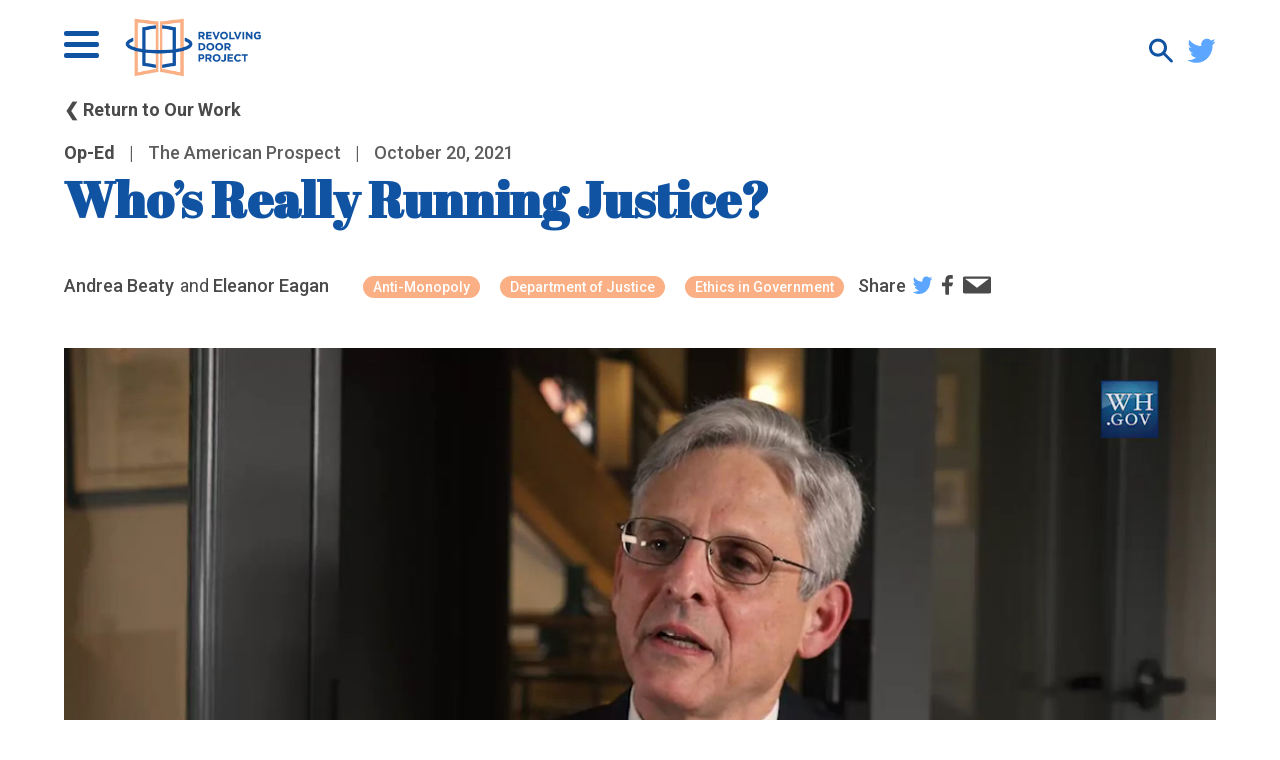

--- FILE ---
content_type: text/html; charset=UTF-8
request_url: https://therevolvingdoorproject.org/whos-really-running-justice/
body_size: 29562
content:
<!DOCTYPE html>
<html lang="en-US">
<head>
	<meta charset="UTF-8" />
	<meta name="viewport" content="width=device-width" />
	<title>
		Revolving Door Project | 
		Who’s Really Running Justice? | Revolving Door Project	</title>

	<meta name="viewport" content="width=device-width, initial-scale=1.0, maximum-scale=1.0,user-scalable=0"/>
        <meta name="google-site-verification" content="F8VtqD9o49Edm6kZyp4wg531YhfnoNIWgYe9FO_xnds" />	
	<link href="https://fonts.googleapis.com/css?family=Abril+Fatface|Roboto:400,500,700&display=swap" rel="stylesheet">
	<!-- calls css -->
	<meta name='robots' content='index, follow, max-image-preview:large, max-snippet:-1, max-video-preview:-1' />

	<!-- This site is optimized with the Yoast SEO plugin v26.7 - https://yoast.com/wordpress/plugins/seo/ -->
	<link rel="canonical" href="https://therevolvingdoorproject.org/whos-really-running-justice/" />
	<meta property="og:locale" content="en_US" />
	<meta property="og:type" content="article" />
	<meta property="og:title" content="Who’s Really Running Justice? | Revolving Door Project" />
	<meta property="og:description" content="Read this article on the original site It was never a secret that Attorney General Merrick Garland was among the key Biden administration figures opposing Jonathan Kanter’s nomination as assistant attorney general for antitrust. Ultimately, however, Garland did not get his way; the appointment went to Kanter rather than to one of the many Big Tech–allied [&hellip;]" />
	<meta property="og:url" content="https://therevolvingdoorproject.org/whos-really-running-justice/" />
	<meta property="og:site_name" content="Revolving Door Project" />
	<meta property="article:publisher" content="https://www.facebook.com/RevolvingDoorProject/" />
	<meta property="article:published_time" content="2021-10-20T15:58:00+00:00" />
	<meta property="article:modified_time" content="2021-10-29T16:27:41+00:00" />
	<meta property="og:image" content="https://therevolvingdoorproject.org/wp-content/uploads/2021/10/2016_Merrick_Garland_by_The_White_House_03.jpg" />
	<meta property="og:image:width" content="1280" />
	<meta property="og:image:height" content="720" />
	<meta property="og:image:type" content="image/jpeg" />
	<meta name="author" content="Eleanor Eagan" />
	<meta name="twitter:card" content="summary_large_image" />
	<meta name="twitter:creator" content="@revolvingdoorDC" />
	<meta name="twitter:site" content="@revolvingdoorDC" />
	<script type="application/ld+json" class="yoast-schema-graph">{"@context":"https://schema.org","@graph":[{"@type":"Article","@id":"https://therevolvingdoorproject.org/whos-really-running-justice/#article","isPartOf":{"@id":"https://therevolvingdoorproject.org/whos-really-running-justice/"},"author":{"name":"Eleanor Eagan","@id":"https://therevolvingdoorproject.org/#/schema/person/9124134e01257e25f360193a8b8e094e"},"headline":"Who’s Really Running Justice?","datePublished":"2021-10-20T15:58:00+00:00","dateModified":"2021-10-29T16:27:41+00:00","mainEntityOfPage":{"@id":"https://therevolvingdoorproject.org/whos-really-running-justice/"},"wordCount":1416,"publisher":{"@id":"https://therevolvingdoorproject.org/#organization"},"image":{"@id":"https://therevolvingdoorproject.org/whos-really-running-justice/#primaryimage"},"thumbnailUrl":"https://therevolvingdoorproject.org/wp-content/uploads/2021/10/2016_Merrick_Garland_by_The_White_House_03.jpg","keywords":["Anti-Monopoly","Department of Justice","Ethics in Government"],"articleSection":["Op-Ed"],"inLanguage":"en-US"},{"@type":"WebPage","@id":"https://therevolvingdoorproject.org/whos-really-running-justice/","url":"https://therevolvingdoorproject.org/whos-really-running-justice/","name":"Who’s Really Running Justice? | Revolving Door Project","isPartOf":{"@id":"https://therevolvingdoorproject.org/#website"},"primaryImageOfPage":{"@id":"https://therevolvingdoorproject.org/whos-really-running-justice/#primaryimage"},"image":{"@id":"https://therevolvingdoorproject.org/whos-really-running-justice/#primaryimage"},"thumbnailUrl":"https://therevolvingdoorproject.org/wp-content/uploads/2021/10/2016_Merrick_Garland_by_The_White_House_03.jpg","datePublished":"2021-10-20T15:58:00+00:00","dateModified":"2021-10-29T16:27:41+00:00","breadcrumb":{"@id":"https://therevolvingdoorproject.org/whos-really-running-justice/#breadcrumb"},"inLanguage":"en-US","potentialAction":[{"@type":"ReadAction","target":["https://therevolvingdoorproject.org/whos-really-running-justice/"]}]},{"@type":"ImageObject","inLanguage":"en-US","@id":"https://therevolvingdoorproject.org/whos-really-running-justice/#primaryimage","url":"https://therevolvingdoorproject.org/wp-content/uploads/2021/10/2016_Merrick_Garland_by_The_White_House_03.jpg","contentUrl":"https://therevolvingdoorproject.org/wp-content/uploads/2021/10/2016_Merrick_Garland_by_The_White_House_03.jpg","width":1280,"height":720},{"@type":"BreadcrumbList","@id":"https://therevolvingdoorproject.org/whos-really-running-justice/#breadcrumb","itemListElement":[{"@type":"ListItem","position":1,"name":"Home","item":"https://therevolvingdoorproject.org/"},{"@type":"ListItem","position":2,"name":"Who’s Really Running Justice?"}]},{"@type":"WebSite","@id":"https://therevolvingdoorproject.org/#website","url":"https://therevolvingdoorproject.org/","name":"Revolving Door Project","description":"RDP scrutinizes executive branch appointees to ensure they use their office to serve the broad public interest.","publisher":{"@id":"https://therevolvingdoorproject.org/#organization"},"potentialAction":[{"@type":"SearchAction","target":{"@type":"EntryPoint","urlTemplate":"https://therevolvingdoorproject.org/?s={search_term_string}"},"query-input":{"@type":"PropertyValueSpecification","valueRequired":true,"valueName":"search_term_string"}}],"inLanguage":"en-US"},{"@type":"Organization","@id":"https://therevolvingdoorproject.org/#organization","name":"Revolving Door Project","url":"https://therevolvingdoorproject.org/","logo":{"@type":"ImageObject","inLanguage":"en-US","@id":"https://therevolvingdoorproject.org/#/schema/logo/image/","url":"https://therevolvingdoorproject.org/wp-content/uploads/2024/06/RevolvingDoor_Color_Logomark_TextCenter-1.png","contentUrl":"https://therevolvingdoorproject.org/wp-content/uploads/2024/06/RevolvingDoor_Color_Logomark_TextCenter-1.png","width":500,"height":500,"caption":"Revolving Door Project"},"image":{"@id":"https://therevolvingdoorproject.org/#/schema/logo/image/"},"sameAs":["https://www.facebook.com/RevolvingDoorProject/","https://x.com/revolvingdoorDC"]},{"@type":"Person","@id":"https://therevolvingdoorproject.org/#/schema/person/9124134e01257e25f360193a8b8e094e","name":"Eleanor Eagan","url":"https://therevolvingdoorproject.org/author/eagan/"}]}</script>
	<!-- / Yoast SEO plugin. -->


<link rel='dns-prefetch' href='//www.googletagmanager.com' />
<link rel='dns-prefetch' href='//cdn.jsdelivr.net' />
<link rel="alternate" type="application/rss+xml" title="Revolving Door Project &raquo; Feed" href="https://therevolvingdoorproject.org/feed/" />
<link rel="alternate" type="application/rss+xml" title="Revolving Door Project &raquo; Comments Feed" href="https://therevolvingdoorproject.org/comments/feed/" />
<link rel="alternate" title="oEmbed (JSON)" type="application/json+oembed" href="https://therevolvingdoorproject.org/wp-json/oembed/1.0/embed?url=https%3A%2F%2Ftherevolvingdoorproject.org%2Fwhos-really-running-justice%2F" />
<link rel="alternate" title="oEmbed (XML)" type="text/xml+oembed" href="https://therevolvingdoorproject.org/wp-json/oembed/1.0/embed?url=https%3A%2F%2Ftherevolvingdoorproject.org%2Fwhos-really-running-justice%2F&#038;format=xml" />
<style id='wp-img-auto-sizes-contain-inline-css' type='text/css'>
img:is([sizes=auto i],[sizes^="auto," i]){contain-intrinsic-size:3000px 1500px}
/*# sourceURL=wp-img-auto-sizes-contain-inline-css */
</style>
<link rel='stylesheet' id='embed-pdf-viewer-css' href='https://therevolvingdoorproject.org/wp-content/plugins/embed-pdf-viewer/css/embed-pdf-viewer.css?ver=2.4.6' type='text/css' media='screen' />
<style id='wp-emoji-styles-inline-css' type='text/css'>

	img.wp-smiley, img.emoji {
		display: inline !important;
		border: none !important;
		box-shadow: none !important;
		height: 1em !important;
		width: 1em !important;
		margin: 0 0.07em !important;
		vertical-align: -0.1em !important;
		background: none !important;
		padding: 0 !important;
	}
/*# sourceURL=wp-emoji-styles-inline-css */
</style>
<style id='wp-block-library-inline-css' type='text/css'>
:root{--wp-block-synced-color:#7a00df;--wp-block-synced-color--rgb:122,0,223;--wp-bound-block-color:var(--wp-block-synced-color);--wp-editor-canvas-background:#ddd;--wp-admin-theme-color:#007cba;--wp-admin-theme-color--rgb:0,124,186;--wp-admin-theme-color-darker-10:#006ba1;--wp-admin-theme-color-darker-10--rgb:0,107,160.5;--wp-admin-theme-color-darker-20:#005a87;--wp-admin-theme-color-darker-20--rgb:0,90,135;--wp-admin-border-width-focus:2px}@media (min-resolution:192dpi){:root{--wp-admin-border-width-focus:1.5px}}.wp-element-button{cursor:pointer}:root .has-very-light-gray-background-color{background-color:#eee}:root .has-very-dark-gray-background-color{background-color:#313131}:root .has-very-light-gray-color{color:#eee}:root .has-very-dark-gray-color{color:#313131}:root .has-vivid-green-cyan-to-vivid-cyan-blue-gradient-background{background:linear-gradient(135deg,#00d084,#0693e3)}:root .has-purple-crush-gradient-background{background:linear-gradient(135deg,#34e2e4,#4721fb 50%,#ab1dfe)}:root .has-hazy-dawn-gradient-background{background:linear-gradient(135deg,#faaca8,#dad0ec)}:root .has-subdued-olive-gradient-background{background:linear-gradient(135deg,#fafae1,#67a671)}:root .has-atomic-cream-gradient-background{background:linear-gradient(135deg,#fdd79a,#004a59)}:root .has-nightshade-gradient-background{background:linear-gradient(135deg,#330968,#31cdcf)}:root .has-midnight-gradient-background{background:linear-gradient(135deg,#020381,#2874fc)}:root{--wp--preset--font-size--normal:16px;--wp--preset--font-size--huge:42px}.has-regular-font-size{font-size:1em}.has-larger-font-size{font-size:2.625em}.has-normal-font-size{font-size:var(--wp--preset--font-size--normal)}.has-huge-font-size{font-size:var(--wp--preset--font-size--huge)}.has-text-align-center{text-align:center}.has-text-align-left{text-align:left}.has-text-align-right{text-align:right}.has-fit-text{white-space:nowrap!important}#end-resizable-editor-section{display:none}.aligncenter{clear:both}.items-justified-left{justify-content:flex-start}.items-justified-center{justify-content:center}.items-justified-right{justify-content:flex-end}.items-justified-space-between{justify-content:space-between}.screen-reader-text{border:0;clip-path:inset(50%);height:1px;margin:-1px;overflow:hidden;padding:0;position:absolute;width:1px;word-wrap:normal!important}.screen-reader-text:focus{background-color:#ddd;clip-path:none;color:#444;display:block;font-size:1em;height:auto;left:5px;line-height:normal;padding:15px 23px 14px;text-decoration:none;top:5px;width:auto;z-index:100000}html :where(.has-border-color){border-style:solid}html :where([style*=border-top-color]){border-top-style:solid}html :where([style*=border-right-color]){border-right-style:solid}html :where([style*=border-bottom-color]){border-bottom-style:solid}html :where([style*=border-left-color]){border-left-style:solid}html :where([style*=border-width]){border-style:solid}html :where([style*=border-top-width]){border-top-style:solid}html :where([style*=border-right-width]){border-right-style:solid}html :where([style*=border-bottom-width]){border-bottom-style:solid}html :where([style*=border-left-width]){border-left-style:solid}html :where(img[class*=wp-image-]){height:auto;max-width:100%}:where(figure){margin:0 0 1em}html :where(.is-position-sticky){--wp-admin--admin-bar--position-offset:var(--wp-admin--admin-bar--height,0px)}@media screen and (max-width:600px){html :where(.is-position-sticky){--wp-admin--admin-bar--position-offset:0px}}

/*# sourceURL=wp-block-library-inline-css */
</style><style id='global-styles-inline-css' type='text/css'>
:root{--wp--preset--aspect-ratio--square: 1;--wp--preset--aspect-ratio--4-3: 4/3;--wp--preset--aspect-ratio--3-4: 3/4;--wp--preset--aspect-ratio--3-2: 3/2;--wp--preset--aspect-ratio--2-3: 2/3;--wp--preset--aspect-ratio--16-9: 16/9;--wp--preset--aspect-ratio--9-16: 9/16;--wp--preset--color--black: #000000;--wp--preset--color--cyan-bluish-gray: #abb8c3;--wp--preset--color--white: #ffffff;--wp--preset--color--pale-pink: #f78da7;--wp--preset--color--vivid-red: #cf2e2e;--wp--preset--color--luminous-vivid-orange: #ff6900;--wp--preset--color--luminous-vivid-amber: #fcb900;--wp--preset--color--light-green-cyan: #7bdcb5;--wp--preset--color--vivid-green-cyan: #00d084;--wp--preset--color--pale-cyan-blue: #8ed1fc;--wp--preset--color--vivid-cyan-blue: #0693e3;--wp--preset--color--vivid-purple: #9b51e0;--wp--preset--gradient--vivid-cyan-blue-to-vivid-purple: linear-gradient(135deg,rgb(6,147,227) 0%,rgb(155,81,224) 100%);--wp--preset--gradient--light-green-cyan-to-vivid-green-cyan: linear-gradient(135deg,rgb(122,220,180) 0%,rgb(0,208,130) 100%);--wp--preset--gradient--luminous-vivid-amber-to-luminous-vivid-orange: linear-gradient(135deg,rgb(252,185,0) 0%,rgb(255,105,0) 100%);--wp--preset--gradient--luminous-vivid-orange-to-vivid-red: linear-gradient(135deg,rgb(255,105,0) 0%,rgb(207,46,46) 100%);--wp--preset--gradient--very-light-gray-to-cyan-bluish-gray: linear-gradient(135deg,rgb(238,238,238) 0%,rgb(169,184,195) 100%);--wp--preset--gradient--cool-to-warm-spectrum: linear-gradient(135deg,rgb(74,234,220) 0%,rgb(151,120,209) 20%,rgb(207,42,186) 40%,rgb(238,44,130) 60%,rgb(251,105,98) 80%,rgb(254,248,76) 100%);--wp--preset--gradient--blush-light-purple: linear-gradient(135deg,rgb(255,206,236) 0%,rgb(152,150,240) 100%);--wp--preset--gradient--blush-bordeaux: linear-gradient(135deg,rgb(254,205,165) 0%,rgb(254,45,45) 50%,rgb(107,0,62) 100%);--wp--preset--gradient--luminous-dusk: linear-gradient(135deg,rgb(255,203,112) 0%,rgb(199,81,192) 50%,rgb(65,88,208) 100%);--wp--preset--gradient--pale-ocean: linear-gradient(135deg,rgb(255,245,203) 0%,rgb(182,227,212) 50%,rgb(51,167,181) 100%);--wp--preset--gradient--electric-grass: linear-gradient(135deg,rgb(202,248,128) 0%,rgb(113,206,126) 100%);--wp--preset--gradient--midnight: linear-gradient(135deg,rgb(2,3,129) 0%,rgb(40,116,252) 100%);--wp--preset--font-size--small: 13px;--wp--preset--font-size--medium: 20px;--wp--preset--font-size--large: 36px;--wp--preset--font-size--x-large: 42px;--wp--preset--spacing--20: 0.44rem;--wp--preset--spacing--30: 0.67rem;--wp--preset--spacing--40: 1rem;--wp--preset--spacing--50: 1.5rem;--wp--preset--spacing--60: 2.25rem;--wp--preset--spacing--70: 3.38rem;--wp--preset--spacing--80: 5.06rem;--wp--preset--shadow--natural: 6px 6px 9px rgba(0, 0, 0, 0.2);--wp--preset--shadow--deep: 12px 12px 50px rgba(0, 0, 0, 0.4);--wp--preset--shadow--sharp: 6px 6px 0px rgba(0, 0, 0, 0.2);--wp--preset--shadow--outlined: 6px 6px 0px -3px rgb(255, 255, 255), 6px 6px rgb(0, 0, 0);--wp--preset--shadow--crisp: 6px 6px 0px rgb(0, 0, 0);}:where(.is-layout-flex){gap: 0.5em;}:where(.is-layout-grid){gap: 0.5em;}body .is-layout-flex{display: flex;}.is-layout-flex{flex-wrap: wrap;align-items: center;}.is-layout-flex > :is(*, div){margin: 0;}body .is-layout-grid{display: grid;}.is-layout-grid > :is(*, div){margin: 0;}:where(.wp-block-columns.is-layout-flex){gap: 2em;}:where(.wp-block-columns.is-layout-grid){gap: 2em;}:where(.wp-block-post-template.is-layout-flex){gap: 1.25em;}:where(.wp-block-post-template.is-layout-grid){gap: 1.25em;}.has-black-color{color: var(--wp--preset--color--black) !important;}.has-cyan-bluish-gray-color{color: var(--wp--preset--color--cyan-bluish-gray) !important;}.has-white-color{color: var(--wp--preset--color--white) !important;}.has-pale-pink-color{color: var(--wp--preset--color--pale-pink) !important;}.has-vivid-red-color{color: var(--wp--preset--color--vivid-red) !important;}.has-luminous-vivid-orange-color{color: var(--wp--preset--color--luminous-vivid-orange) !important;}.has-luminous-vivid-amber-color{color: var(--wp--preset--color--luminous-vivid-amber) !important;}.has-light-green-cyan-color{color: var(--wp--preset--color--light-green-cyan) !important;}.has-vivid-green-cyan-color{color: var(--wp--preset--color--vivid-green-cyan) !important;}.has-pale-cyan-blue-color{color: var(--wp--preset--color--pale-cyan-blue) !important;}.has-vivid-cyan-blue-color{color: var(--wp--preset--color--vivid-cyan-blue) !important;}.has-vivid-purple-color{color: var(--wp--preset--color--vivid-purple) !important;}.has-black-background-color{background-color: var(--wp--preset--color--black) !important;}.has-cyan-bluish-gray-background-color{background-color: var(--wp--preset--color--cyan-bluish-gray) !important;}.has-white-background-color{background-color: var(--wp--preset--color--white) !important;}.has-pale-pink-background-color{background-color: var(--wp--preset--color--pale-pink) !important;}.has-vivid-red-background-color{background-color: var(--wp--preset--color--vivid-red) !important;}.has-luminous-vivid-orange-background-color{background-color: var(--wp--preset--color--luminous-vivid-orange) !important;}.has-luminous-vivid-amber-background-color{background-color: var(--wp--preset--color--luminous-vivid-amber) !important;}.has-light-green-cyan-background-color{background-color: var(--wp--preset--color--light-green-cyan) !important;}.has-vivid-green-cyan-background-color{background-color: var(--wp--preset--color--vivid-green-cyan) !important;}.has-pale-cyan-blue-background-color{background-color: var(--wp--preset--color--pale-cyan-blue) !important;}.has-vivid-cyan-blue-background-color{background-color: var(--wp--preset--color--vivid-cyan-blue) !important;}.has-vivid-purple-background-color{background-color: var(--wp--preset--color--vivid-purple) !important;}.has-black-border-color{border-color: var(--wp--preset--color--black) !important;}.has-cyan-bluish-gray-border-color{border-color: var(--wp--preset--color--cyan-bluish-gray) !important;}.has-white-border-color{border-color: var(--wp--preset--color--white) !important;}.has-pale-pink-border-color{border-color: var(--wp--preset--color--pale-pink) !important;}.has-vivid-red-border-color{border-color: var(--wp--preset--color--vivid-red) !important;}.has-luminous-vivid-orange-border-color{border-color: var(--wp--preset--color--luminous-vivid-orange) !important;}.has-luminous-vivid-amber-border-color{border-color: var(--wp--preset--color--luminous-vivid-amber) !important;}.has-light-green-cyan-border-color{border-color: var(--wp--preset--color--light-green-cyan) !important;}.has-vivid-green-cyan-border-color{border-color: var(--wp--preset--color--vivid-green-cyan) !important;}.has-pale-cyan-blue-border-color{border-color: var(--wp--preset--color--pale-cyan-blue) !important;}.has-vivid-cyan-blue-border-color{border-color: var(--wp--preset--color--vivid-cyan-blue) !important;}.has-vivid-purple-border-color{border-color: var(--wp--preset--color--vivid-purple) !important;}.has-vivid-cyan-blue-to-vivid-purple-gradient-background{background: var(--wp--preset--gradient--vivid-cyan-blue-to-vivid-purple) !important;}.has-light-green-cyan-to-vivid-green-cyan-gradient-background{background: var(--wp--preset--gradient--light-green-cyan-to-vivid-green-cyan) !important;}.has-luminous-vivid-amber-to-luminous-vivid-orange-gradient-background{background: var(--wp--preset--gradient--luminous-vivid-amber-to-luminous-vivid-orange) !important;}.has-luminous-vivid-orange-to-vivid-red-gradient-background{background: var(--wp--preset--gradient--luminous-vivid-orange-to-vivid-red) !important;}.has-very-light-gray-to-cyan-bluish-gray-gradient-background{background: var(--wp--preset--gradient--very-light-gray-to-cyan-bluish-gray) !important;}.has-cool-to-warm-spectrum-gradient-background{background: var(--wp--preset--gradient--cool-to-warm-spectrum) !important;}.has-blush-light-purple-gradient-background{background: var(--wp--preset--gradient--blush-light-purple) !important;}.has-blush-bordeaux-gradient-background{background: var(--wp--preset--gradient--blush-bordeaux) !important;}.has-luminous-dusk-gradient-background{background: var(--wp--preset--gradient--luminous-dusk) !important;}.has-pale-ocean-gradient-background{background: var(--wp--preset--gradient--pale-ocean) !important;}.has-electric-grass-gradient-background{background: var(--wp--preset--gradient--electric-grass) !important;}.has-midnight-gradient-background{background: var(--wp--preset--gradient--midnight) !important;}.has-small-font-size{font-size: var(--wp--preset--font-size--small) !important;}.has-medium-font-size{font-size: var(--wp--preset--font-size--medium) !important;}.has-large-font-size{font-size: var(--wp--preset--font-size--large) !important;}.has-x-large-font-size{font-size: var(--wp--preset--font-size--x-large) !important;}
/*# sourceURL=global-styles-inline-css */
</style>

<style id='classic-theme-styles-inline-css' type='text/css'>
/*! This file is auto-generated */
.wp-block-button__link{color:#fff;background-color:#32373c;border-radius:9999px;box-shadow:none;text-decoration:none;padding:calc(.667em + 2px) calc(1.333em + 2px);font-size:1.125em}.wp-block-file__button{background:#32373c;color:#fff;text-decoration:none}
/*# sourceURL=/wp-includes/css/classic-themes.min.css */
</style>
<link rel='stylesheet' id='hackwatch-css' href='https://therevolvingdoorproject.org/wp-content/plugins/hackwatch/public/css/hackwatch-public.css?ver=1.0.0' type='text/css' media='all' />
<link rel='stylesheet' id='mergers-css' href='https://therevolvingdoorproject.org/wp-content/plugins/mergers/public/css/mergers-public.css?ver=1.0.0' type='text/css' media='all' />
<link rel='stylesheet' id='ppm-css' href='https://therevolvingdoorproject.org/wp-content/plugins/ppm/public/css/ppm-public.css?ver=1.0.0' type='text/css' media='all' />
<link rel='stylesheet' id='style.css-css' href='https://therevolvingdoorproject.org/wp-content/themes/rdp/style.css?v=1&#038;ver=6.9' type='text/css' media='all' />
<link rel='stylesheet' id='layout.css-css' href='https://therevolvingdoorproject.org/wp-content/themes/rdp/css/layout.css?ver=6.9' type='text/css' media='all' />
<link rel='stylesheet' id='chosen.css-css' href='https://therevolvingdoorproject.org/wp-content/themes/rdp/css/chosen.css?ver=6.9' type='text/css' media='all' />
<link rel='stylesheet' id='flatpickr-css' href='https://cdn.jsdelivr.net/npm/flatpickr/dist/flatpickr.min.css?ver=6.9' type='text/css' media='all' />
<link rel='stylesheet' id='slick-css' href='https://cdn.jsdelivr.net/npm/slick-carousel@1.8.1/slick/slick.css?ver=6.9' type='text/css' media='all' />
<link rel='stylesheet' id='wp-block-paragraph-css' href='https://therevolvingdoorproject.org/wp-includes/blocks/paragraph/style.min.css?ver=6.9' type='text/css' media='all' />
<script type="text/javascript" src="https://therevolvingdoorproject.org/wp-includes/js/jquery/jquery.min.js?ver=3.7.1" id="jquery-core-js"></script>
<script type="text/javascript" src="https://therevolvingdoorproject.org/wp-includes/js/jquery/jquery-migrate.min.js?ver=3.4.1" id="jquery-migrate-js"></script>
<script type="text/javascript" src="https://therevolvingdoorproject.org/wp-content/plugins/hackwatch/public/js/hackwatch-public.js?ver=1.0.0" id="hackwatch-js"></script>
<script type="text/javascript" src="https://therevolvingdoorproject.org/wp-content/plugins/mergers/public/js/mergers-public.js?ver=1.0.0" id="mergers-js"></script>
<script type="text/javascript" src="https://therevolvingdoorproject.org/wp-content/plugins/ppm/public/js/ppm-public.js?ver=1.0.0" id="ppm-js"></script>

<!-- Google tag (gtag.js) snippet added by Site Kit -->
<!-- Google Analytics snippet added by Site Kit -->
<script type="text/javascript" src="https://www.googletagmanager.com/gtag/js?id=GT-5DHD854" id="google_gtagjs-js" async></script>
<script type="text/javascript" id="google_gtagjs-js-after">
/* <![CDATA[ */
window.dataLayer = window.dataLayer || [];function gtag(){dataLayer.push(arguments);}
gtag("set","linker",{"domains":["therevolvingdoorproject.org"]});
gtag("js", new Date());
gtag("set", "developer_id.dZTNiMT", true);
gtag("config", "GT-5DHD854");
//# sourceURL=google_gtagjs-js-after
/* ]]> */
</script>
<link rel="https://api.w.org/" href="https://therevolvingdoorproject.org/wp-json/" /><link rel="alternate" title="JSON" type="application/json" href="https://therevolvingdoorproject.org/wp-json/wp/v2/posts/150353" /><link rel="EditURI" type="application/rsd+xml" title="RSD" href="https://therevolvingdoorproject.org/xmlrpc.php?rsd" />
<link rel='shortlink' href='https://therevolvingdoorproject.org/?p=150353' />
<meta name="generator" content="Site Kit by Google 1.168.0" /><link rel="icon" href="https://therevolvingdoorproject.org/wp-content/uploads/2020/01/cropped-favicon-32x32.png" sizes="32x32" />
<link rel="icon" href="https://therevolvingdoorproject.org/wp-content/uploads/2020/01/cropped-favicon-192x192.png" sizes="192x192" />
<link rel="apple-touch-icon" href="https://therevolvingdoorproject.org/wp-content/uploads/2020/01/cropped-favicon-180x180.png" />
<meta name="msapplication-TileImage" content="https://therevolvingdoorproject.org/wp-content/uploads/2020/01/cropped-favicon-270x270.png" />
		<style type="text/css" id="wp-custom-css">
			.resp-container {
    position: relative;
    overflow: hidden;
    padding-top: 56.25%;
}
.resp-iframe {
    position: absolute;
    top: 0;
    left: 0;
    width: 100%;
    height: 100%;
    border: 0;
}		</style>
			<!-- Google Tag Manager -->
	<script>(function(w,d,s,l,i){w[l]=w[l]||[];w[l].push({'gtm.start': new Date().getTime(),event:'gtm.js'});var f=d.getElementsByTagName(s)[0], j=d.createElement(s),dl=l!='dataLayer'?'&l='+l:'';j.async=true;j.src= 'https://www.googletagmanager.com/gtm.js?id='+i+dl;f.parentNode.insertBefore(j,f); })(window,document,'script','dataLayer','GTM-K3D8F4D');</script>
  <!-- End Google Tag Manager -->
</head>
<header class="site-header">
	<div class="container hamburger-icon" >
        <div class="bar1"></div>
        <div class="bar2"></div>
        <div class="bar3"></div>
	</div>
	<div class="header-mobile-wrapper">
		<ul id="menu-header-menu" class="header-nav"><li id="menu-item-201" class="menu-item menu-item-type-post_type menu-item-object-page menu-item-201"><a href="https://therevolvingdoorproject.org/about-us/">About Us</a></li>
<li id="menu-item-171" class="menu-item menu-item-type-post_type menu-item-object-page menu-item-171"><a href="https://therevolvingdoorproject.org/our-work/">Our Blog</a></li>
<li id="menu-item-148308" class="menu-item menu-item-type-post_type menu-item-object-page menu-item-has-children menu-item-148308"><a href="https://therevolvingdoorproject.org/about-us/">Issues</a>
<ul class="sub-menu">
	<li id="menu-item-148311" class="menu-item menu-item-type-taxonomy menu-item-object-post_tag menu-item-148311"><a href="https://therevolvingdoorproject.org/tag/climate/">Climate and Environment</a></li>
	<li id="menu-item-148312" class="menu-item menu-item-type-taxonomy menu-item-object-post_tag menu-item-148312"><a href="https://therevolvingdoorproject.org/tag/anti-monopoly/">Anti-Monopoly</a></li>
	<li id="menu-item-148313" class="menu-item menu-item-type-taxonomy menu-item-object-post_tag menu-item-148313"><a href="https://therevolvingdoorproject.org/tag/congressional-oversight/">Congressional Oversight</a></li>
	<li id="menu-item-148314" class="menu-item menu-item-type-taxonomy menu-item-object-post_tag menu-item-148314"><a href="https://therevolvingdoorproject.org/tag/government-capacity/">Government Capacity</a></li>
	<li id="menu-item-148315" class="menu-item menu-item-type-taxonomy menu-item-object-post_tag menu-item-148315"><a href="https://therevolvingdoorproject.org/tag/foreign-policy/">Foreign Policy</a></li>
	<li id="menu-item-148316" class="menu-item menu-item-type-taxonomy menu-item-object-post_tag menu-item-148316"><a href="https://therevolvingdoorproject.org/tag/independent-agencies/">Independent Agencies</a></li>
	<li id="menu-item-151015" class="menu-item menu-item-type-custom menu-item-object-custom menu-item-151015"><a href="http://therevolvingdoorproject.org/tag/housing/">Housing</a></li>
</ul>
</li>
<li id="menu-item-148320" class="menu-item menu-item-type-custom menu-item-object-custom menu-item-home menu-item-has-children menu-item-148320"><a href="http://therevolvingdoorproject.org">Projects</a>
<ul class="sub-menu">
	<li id="menu-item-157400" class="menu-item menu-item-type-post_type menu-item-object-page menu-item-157400"><a href="https://therevolvingdoorproject.org/dogewatch/">Trump Watch</a></li>
	<li id="menu-item-157263" class="menu-item menu-item-type-post_type menu-item-object-page menu-item-157263"><a href="https://therevolvingdoorproject.org/trump-corruption-calendar/">Corruption Calendar</a></li>
	<li id="menu-item-161188" class="menu-item menu-item-type-post_type menu-item-object-page menu-item-161188"><a href="https://therevolvingdoorproject.org/home-insurance-crisis/">Illuminating the Home Insurance Crisis</a></li>
	<li id="menu-item-161189" class="menu-item menu-item-type-post_type menu-item-object-page menu-item-161189"><a href="https://therevolvingdoorproject.org/billionaires-in-trump-world/">Tracking Oligarchs in Trump World</a></li>
	<li id="menu-item-161190" class="menu-item menu-item-type-custom menu-item-object-custom menu-item-161190"><a href="https://supremetransparency.org/">Supreme Transparency</a></li>
	<li id="menu-item-148321" class="menu-item menu-item-type-custom menu-item-object-custom menu-item-148321"><a href="https://agencyspotlight.org/">Agency Spotlight</a></li>
	<li id="menu-item-161191" class="menu-item menu-item-type-custom menu-item-object-custom menu-item-161191"><a href="https://hackwatch.us/">Hackwatch</a></li>
	<li id="menu-item-150964" class="menu-item menu-item-type-custom menu-item-object-custom menu-item-150964"><a href="http://therevolvingdoorproject.org/tag/corporate-crackdown/">Corporate Crackdown</a></li>
	<li id="menu-item-155588" class="menu-item menu-item-type-post_type menu-item-object-page menu-item-155588"><a href="https://therevolvingdoorproject.org/the-trump-retrospective-memos/">The Trump Retrospective Memos</a></li>
</ul>
</li>
<li id="menu-item-173" class="menu-item menu-item-type-post_type menu-item-object-page menu-item-173"><a href="https://therevolvingdoorproject.org/rdp-in-the-news/">RDP in the News</a></li>
<li id="menu-item-218" class="menu-item menu-item-type-post_type menu-item-object-page menu-item-218"><a href="https://therevolvingdoorproject.org/staff/">Staff</a></li>
<li id="menu-item-148156" class="menu-item menu-item-type-custom menu-item-object-custom menu-item-148156"><a href="http://therevolvingdoorproject.org/author/join-the-team/">Join the Team</a></li>
<li id="menu-item-184" class="menu-item menu-item-type-post_type menu-item-object-page menu-item-184"><a href="https://therevolvingdoorproject.org/support-us/">Support Us</a></li>
<li id="menu-item-172" class="menu-item menu-item-type-post_type menu-item-object-page menu-item-172"><a href="https://therevolvingdoorproject.org/contact-us/">Contact Us</a></li>
</ul>	</div>
	<a href="/" class="header-a">
		<img src="https://therevolvingdoorproject.org/wp-content/themes/rdp/images/RDP_Full Logo_white.svg" alt="Revolving Door Project" class="header-main-logo">
		<svg class="header-main-logo-front-page" xmlns="http://www.w3.org/2000/svg" viewBox="0 0 450 230">
				<defs>
					<symbol id="k6ayh0ld94q3kl05m9jzdmsx" preserveAspectRatio="none" width="163" height="191" viewBox="0 0 163 191" overflow="visible">
						<g id="gd2yuyytva0augmsb0z7gvkh" fill="#F0A87E" transform="translate(-0.5,-1.5)">
							<path id="ywhgpmcapa8buxktqajhmqol" fill="#1E4A8A" d="M118.75,164.75L121.411,153.746L121.411,32.8727L156.092,38.234L156.092,147.378L121.562,153.453L118.761,164.751L166.857,156.406L166.857,28.986L118.75,19.75" transform="translate(192.5,0) scale(-1,1)"/>
							<path id="w5ciu7ua1s226x4x3bymbsko" fill="#1E4A8A" d="M121.612,22.1L121.612,32.996L156.092,38.234L156.092,147.378L121.612,153.478L121.612,164.411L166.857,156.406L166.857,28.986L121.612,22.1" transform="translate(-30,0)"/>
							<path id="l6m9x65vi9hmoblupg4e7tju" d="M71.079,167.635L10.847,179.01L10.847,12.863L71.079,19.85L71.079,167.635ZM0.08,0.772L0.08,192L79.154,177.062L79.154,9.95Z" fill="#F0A87E"/>
							<path id="x165duod6ja4e6ma5lgsal0t" d="M92.614,19.85L152.848,12.863L152.848,179.01L92.614,167.635ZM84.54,177.062L163.614,192L163.614,0.772L84.54,9.95Z" fill="#F0A87E"/>
						</g>
					</symbol>
					<mask id="ggqop5ojpucvkg9m3y7mngzl" style="mask-type: alpha;">
						<path d="M0,0L0.25,-28.25L-38,-4L-38,32.75L87.5,52L208,31.5L208.25,-41L172.5,-39.25L172.25,0Z" stroke="none" fill="#1e4a8a" stroke-width="11" transform="translate(0,12.5)"/>
					</mask>
				</defs>
				<title>RevolvingDoor_Color_TextHorizontal</title>
				<desc>Created with Sketch.</desc>
				<g id="a07nu15fw6eqpii54od9tu5o" stroke="none" stroke-width="1" fill="none" fill-rule="evenodd" transform="translate(0,19.5)">
					<g transform="translate(111,97) translate(-81.5,-95.5)">
						<g id="fejybdk2kl8xrs219a1j0mx4" fill="#F0A87E" transform="translate(-0.5,-1.5)">
							<path id="ly3kh6buwdn574p926y7g6s2" fill="#1E4A8A" d="M118.75,164.75L121.411,153.746L121.411,32.8727L156.092,38.234L156.092,147.378L121.562,153.453L118.761,164.751L166.857,156.406L166.857,28.986L118.75,19.75" transform="translate(192.5,0) scale(-1,1)"/>
							<path id="mz3n7c2b8wk4vnt135jfydz7" fill="#1E4A8A" d="M121.612,22.1L121.612,32.996L156.092,38.234L156.092,147.378L121.612,153.478L121.612,164.411L166.857,156.406L166.857,28.986L121.612,22.1" transform="translate(-30,0)"/>
							<path id="ru2zj7jlbu9u1q41srq43yfh" d="M71.079,167.635L10.847,179.01L10.847,12.863L71.079,19.85L71.079,167.635ZM0.08,0.772L0.08,192L79.154,177.062L79.154,9.95Z" fill="#F0A87E"/>
							<path id="oyl3dvssov4g2ig1g94pf0ua" d="M92.614,19.85L152.848,12.863L152.848,179.01L92.614,167.635ZM84.54,177.062L163.614,192L163.614,0.772L84.54,9.95Z" fill="#F0A87E"/>
						</g>
					</g>
					<path id="plp3rv565e9gep8rnyj8m616" d="M2.5,-0.5C-7.75,2.25,-16.8905,6.45187,-18.7983,12.25C-22.5,23.5,8.43546,41.8238,85.75,40.75C175.75,39.5,192.5,23.25,191.75,14.5C191.386,10.2582,183.75,3.5,170.5,-0.75" stroke="#1e4a8a" fill="none" stroke-width="11" stroke-dashoffset="281.54" stroke-dasharray="281.54" stroke-miterlimit="1" stroke-opacity="0" mask="url(#ggqop5ojpucvkg9m3y7mngzl)" transform="translate(24.5,70)"/>
					<g id="wif3ajcutnrrax65g6xla6r8" fill="#F0A87E" opacity="0.5" display="none" transform="translate(29,0)">
						<path id="t2r6im4ioq0zdvi0cx3flakr" fill="#7ef093" d="M54.839,156.406L100.079,164.411L100.079,153.478L65.605,147.378L65.605,38.234L100.079,32.996L100.079,22.1L54.839,28.986L54.839,156.406" transform="translate(-29,0)"/>
						<path id="vc3md96sv13ri6anp8s1uhw3" fill="#7ef093" d="M121.612,22.1L121.612,32.996L156.092,38.234L156.092,147.378L121.612,153.478L121.612,164.411L166.857,156.406L166.857,28.986L121.612,22.1" transform="translate(-29,0)"/>
						<path id="qt386hac2qybn8021b8r1q6f" d="M71.079,167.635L10.847,179.01L10.847,12.863L71.079,19.85L71.079,167.635ZM0.08,0.772L0.08,192L79.154,177.062L79.154,9.95Z" fill="#7ef093"/>
						<path id="zoau8wzdgnr9u6ffjpnf0npe" d="M92.614,19.85L152.848,12.863L152.848,179.01L92.614,167.635ZM84.54,177.062L163.614,192L163.614,0.772L84.54,9.95Z" fill="#7ef093"/>
					</g>
					<g id="u2712wly5t1ufe5y87r7ca37" transform="translate(346.035,93.8275) translate(-103.791,-49.7265)">
						<g id="fa8f8jz4drbc8pzuenipnnxq" opacity="0" transform="translate(43.4112,12.5995) translate(0,0) translate(-103.791,-12.5995)">
							<path id="p0wzp2bdbjtw8d4dkrfaltf3" d="M253.033,56.353C255.644,56.353,257.141,54.961,257.141,52.907L257.141,52.837C257.141,50.54,255.54,49.357,252.929,49.357L247.604,49.357L247.604,56.353L253.033,56.353ZM242.244,44.519L253.382,44.519C256.48,44.519,258.881,45.389,260.481,46.99C261.839,48.347,262.57,50.262,262.57,52.559L262.57,52.629C262.57,56.561,260.447,59.032,257.35,60.181L263.301,68.882L257.036,68.882L251.815,61.086L247.604,61.086L247.604,68.882L242.244,68.882L242.244,44.519L242.244,44.519Z" fill="#1E4A8A" transform="translate(-242.244,-44.101)"/>
							<path id="t4ttgvnp699gaali5x075v29" fill="#1E4A8A" d="M267.409,44.519L285.786,44.519L285.786,49.287L272.734,49.287L272.734,54.23L284.22,54.23L284.22,58.998L272.734,58.998L272.734,64.114L285.96,64.114L285.96,68.882L267.409,68.882L267.409,44.519" transform="translate(-242.244,-44.101)"/>
							<path id="mh5x0utpl1uxheqc1kdoqaoy" fill="#1E4A8A" d="M288.64,44.519L294.557,44.519L300.927,61.678L307.296,44.519L313.073,44.519L303.224,69.056L298.49,69.056L288.64,44.519" transform="translate(-242.244,-44.101)"/>
							<path id="uhtgpri4xki6inmrxfeoseru" d="M334.48,56.77L334.48,56.701C334.48,52.524,331.417,49.044,327.102,49.044C322.785,49.044,319.792,52.454,319.792,56.631L319.792,56.701C319.792,60.877,322.855,64.358,327.171,64.358C331.486,64.358,334.48,60.947,334.48,56.77ZM314.189,56.77L314.189,56.701C314.189,49.775,319.653,44.101,327.171,44.101C334.689,44.101,340.084,49.705,340.084,56.631L340.084,56.701C340.084,63.627,334.619,69.3,327.102,69.3C319.583,69.3,314.189,63.696,314.189,56.77L314.189,56.77Z" fill="#1E4A8A" transform="translate(-242.244,-44.101)"/>
							<path id="e9n9facwmaja5j4s18p5e76y" fill="#1E4A8A" d="M344.853,44.519L350.212,44.519L350.212,64.01L362.359,64.01L362.359,68.882L344.853,68.882L344.853,44.519" transform="translate(-242.244,-44.101)"/>
							<path id="fg29vql7esys3f3zekxqw42u" fill="#1E4A8A" d="M360.306,44.519L366.223,44.519L372.593,61.678L378.962,44.519L384.739,44.519L374.89,69.056L370.156,69.056L360.306,44.519" transform="translate(-242.244,-44.101)"/>
							<path id="y4o8y0z40a02r2tpr46ev8jg" fill="#1E4A8A" d="M388.742,68.883L394.103,68.883L394.103,44.519L388.742,44.519Z" transform="translate(-242.244,-44.101)"/>
							<path id="fldj3m11pqffcg8ggdyf3bbx" fill="#1E4A8A" d="M400.194,44.519L405.137,44.519L416.553,59.52L416.553,44.519L421.843,44.519L421.843,68.882L417.283,68.882L405.484,53.394L405.484,68.882L400.194,68.882L400.194,44.519" transform="translate(-242.244,-44.101)"/>
							<path id="deis72q1l5zmfw4nri1d6a64" d="M426.611,56.77L426.611,56.701C426.611,49.775,432.006,44.101,439.385,44.101C443.771,44.101,446.415,45.284,448.956,47.443L445.58,51.515C443.7,49.948,442.03,49.044,439.211,49.044C435.313,49.044,432.215,52.489,432.215,56.631L432.215,56.701C432.215,61.156,435.277,64.427,439.594,64.427C441.543,64.427,443.283,63.94,444.641,62.965L444.641,59.485L439.245,59.485L439.245,54.856L449.826,54.856L449.826,65.437C447.32,67.56,443.875,69.3,439.42,69.3C431.832,69.3,426.611,63.975,426.611,56.77" fill="#1E4A8A" transform="translate(-242.244,-44.101)"/>
						</g>
						<g id="kkgh4zmced7r5e0asqyjhx1i" opacity="0" transform="translate(-6.65735,49.7265) translate(0,0) translate(-53.7225,-12.5995)">
							<path id="ya7isse2vq6kl4q8496y9i6b" d="M251.746,101.171C256.131,101.171,259.09,98.213,259.09,93.897L259.09,93.827C259.09,89.511,256.131,86.483,251.746,86.483L247.604,86.483L247.604,101.171L251.746,101.171ZM242.244,81.645L251.746,81.645C259.403,81.645,264.693,86.901,264.693,93.757L264.693,93.827C264.693,100.684,259.403,106.009,251.746,106.009L242.244,106.009L242.244,81.645L242.244,81.645Z" fill="#1E4A8A" transform="translate(-242.244,-81.228)"/>
							<path id="keuper4ov2mfzc3eas4di1me" d="M288.675,93.897L288.675,93.827C288.675,89.651,285.612,86.17,281.297,86.17C276.98,86.17,273.987,89.581,273.987,93.757L273.987,93.827C273.987,98.004,277.05,101.484,281.366,101.484C285.682,101.484,288.675,98.073,288.675,93.897ZM268.384,93.897L268.384,93.827C268.384,86.901,273.849,81.228,281.366,81.228C288.884,81.228,294.279,86.831,294.279,93.757L294.279,93.827C294.279,100.754,288.814,106.427,281.297,106.427C273.778,106.427,268.384,100.823,268.384,93.897L268.384,93.897Z" fill="#1E4A8A" transform="translate(-242.244,-81.228)"/>
							<path id="kj5fjqkxb83borjtsiq3ajls" d="M318.26,93.897L318.26,93.827C318.26,89.651,315.197,86.17,310.882,86.17C306.565,86.17,303.572,89.581,303.572,93.757L303.572,93.827C303.572,98.004,306.635,101.484,310.951,101.484C315.267,101.484,318.26,98.073,318.26,93.897ZM297.969,93.897L297.969,93.827C297.969,86.901,303.434,81.228,310.951,81.228C318.469,81.228,323.864,86.831,323.864,93.757L323.864,93.827C323.864,100.754,318.399,106.427,310.882,106.427C303.363,106.427,297.969,100.823,297.969,93.897L297.969,93.897Z" fill="#1E4A8A" transform="translate(-242.244,-81.228)"/>
							<path id="vo5v6xj2tkg64sbctzwvcc95" d="M339.422,93.479C342.032,93.479,343.529,92.087,343.529,90.033L343.529,89.964C343.529,87.667,341.929,86.483,339.317,86.483L333.992,86.483L333.992,93.479L339.422,93.479ZM328.633,81.645L339.771,81.645C342.868,81.645,345.27,82.515,346.87,84.116C348.228,85.474,348.959,87.388,348.959,89.685L348.959,89.755C348.959,93.688,346.836,96.159,343.738,97.308L349.689,106.009L343.425,106.009L338.204,98.213L333.992,98.213L333.992,106.009L328.633,106.009L328.633,81.645L328.633,81.645Z" fill="#1E4A8A" transform="translate(-242.244,-81.228)"/>
						</g>
						<g id="c802v7qrgkjga0wj4wu1iydp" opacity="0" transform="translate(21.6402,86.8535) translate(0,0) translate(-82.02,-12.5995)">
							<path id="epxr49za6k6cvpue0ywvudbk" d="M251.851,131.059C254.53,131.059,256.097,129.457,256.097,127.369L256.097,127.3C256.097,124.899,254.426,123.61,251.746,123.61L247.604,123.61L247.604,131.059L251.851,131.059ZM242.244,118.773L252.198,118.773C258.011,118.773,261.526,122.218,261.526,127.195L261.526,127.265C261.526,132.903,257.141,135.827,251.676,135.827L247.604,135.827L247.604,143.136L242.244,143.136L242.244,118.773L242.244,118.773Z" fill="#1E4A8A" transform="translate(-242.244,-118.355)"/>
							<path id="ihgl3hct20n914yrybaj3fti" d="M276.284,130.607C278.895,130.607,280.392,129.214,280.392,127.16L280.392,127.091C280.392,124.794,278.791,123.61,276.18,123.61L270.855,123.61L270.855,130.607L276.284,130.607ZM265.495,118.773L276.633,118.773C279.73,118.773,282.132,119.643,283.733,121.243C285.09,122.601,285.821,124.516,285.821,126.813L285.821,126.882C285.821,130.815,283.698,133.286,280.601,134.435L286.552,143.136L280.287,143.136L275.066,135.34L270.855,135.34L270.855,143.136L265.495,143.136L265.495,118.773L265.495,118.773Z" fill="#1E4A8A" transform="translate(-242.244,-118.355)"/>
							<path id="x94fwxmcybis8z5s5r92lji4" d="M309.871,131.024L309.871,130.954C309.871,126.777,306.809,123.297,302.493,123.297C298.177,123.297,295.184,126.708,295.184,130.885L295.184,130.954C295.184,135.131,298.246,138.611,302.563,138.611C306.878,138.611,309.871,135.2,309.871,131.024ZM289.58,131.024L289.58,130.954C289.58,124.028,295.045,118.355,302.563,118.355C310.08,118.355,315.476,123.958,315.476,130.885L315.476,130.954C315.476,137.881,310.011,143.554,302.493,143.554C294.975,143.554,289.58,137.95,289.58,131.024L289.58,131.024Z" fill="#1E4A8A" transform="translate(-242.244,-118.355)"/>
							<path id="dlsbheiukw0kqhnjw6h5vzes" d="M316.764,139.829L320.14,136.07C321.532,137.602,322.89,138.507,324.595,138.507C326.613,138.507,327.866,137.289,327.866,134.47L327.866,118.773L333.366,118.773L333.366,134.713C333.366,137.602,332.53,139.76,331.068,141.222C329.572,142.719,327.379,143.484,324.734,143.484C320.94,143.484,318.435,141.814,316.764,139.829" fill="#1E4A8A" transform="translate(-242.244,-118.355)"/>
							<path id="udrjjr75jmi5ebxmgew7yu8i" fill="#1E4A8A" d="M338.831,118.773L357.208,118.773L357.208,123.541L344.156,123.541L344.156,128.484L355.642,128.484L355.642,133.251L344.156,133.251L344.156,138.367L357.382,138.367L357.382,143.136L338.831,143.136L338.831,118.773" transform="translate(-242.244,-118.355)"/>
							<path id="kddpfkx3bvlewjlcw034jlx9" d="M361.072,131.024L361.072,130.954C361.072,124.028,366.293,118.355,373.776,118.355C378.37,118.355,381.12,119.886,383.383,122.113L379.972,126.047C378.092,124.341,376.178,123.297,373.741,123.297C369.635,123.297,366.676,126.708,366.676,130.885L366.676,130.954C366.676,135.131,369.564,138.611,373.741,138.611C376.525,138.611,378.231,137.497,380.146,135.757L383.557,139.203C381.051,141.883,378.266,143.554,373.567,143.554C366.397,143.554,361.072,138.02,361.072,131.024" fill="#1E4A8A" transform="translate(-242.244,-118.355)"/>
							<path id="jhjiphxrbnxa54ekwf7ciopf" fill="#1E4A8A" d="M393.511,123.715L386.098,123.715L386.098,118.773L406.284,118.773L406.284,123.715L398.871,123.715L398.871,143.136L393.511,143.136L393.511,123.715" transform="translate(-242.244,-118.355)"/>
						</g>
					</g>
				</g>
				<script><![CDATA[/*
			KeyshapeJS v1.1.0 (c) 2018-2019 Pixofield Ltd | pixofield.com/keyshapejs/mit-license */
			window.KeyshapeJS=function(){function t(a){return"undefined"!==typeof a}function x(a,b){return a&&0==a.indexOf(b)}function H(a){if(!isFinite(a))throw Error("Non-finite value");}function R(a){if(14>=a)return 16;var b=S[a];b||(b=t(ca[a])?0|(a.toLowerCase().indexOf("color")==a.length-5?48:0):1);return b}function K(a){return 0<=a?Math.pow(a,1/3):-Math.pow(-a,1/3)}function da(a,b,c,d){if(0==a)return 0==b?b=-d/c:(a=Math.sqrt(c*c-4*b*d),d=(-c+a)/(2*b),0<=d&&1>=d?b=d:(d=(-c-a)/(2*b),b=0<=d&&1>=d?d:0)),b;
			var e=c/a-b*b/(a*a)/3;c=b*b*b/(a*a*a)/13.5-b*c/(a*a)/3+d/a;var n=c*c/4+e*e*e/27;b=-b/(3*a);if(0>=n){if(0==e&&0==c)return-K(d/a);a=Math.sqrt(c*c/4-n);d=Math.acos(-c/2/a);c=Math.cos(d/3);d=Math.sqrt(3)*Math.sin(d/3);a=K(a);e=2*a*c+b;if(0<=e&&1>=e)return e;e=-a*(c+d)+b;if(0<=e&&1>=e)return e;e=a*(d-c)+b;if(0<=e&&1>=e)return e}else{a=K(-c/2+Math.sqrt(n));c=K(-c/2-Math.sqrt(n));d=a+c+b;if(0<=d&&1>=d)return d;d=-(a+c)/2+b;if(0<=d&&1>=d)return d}return 0}function ea(a,b){if(48==a&&"number"===typeof b)return"rgba("+
			(b>>>24)+","+(b>>>16&255)+","+(b>>>8&255)+","+(b&255)/255+")";if(64==a)return b=b.map(function(a){return a+"px"}),b.join(",");if(96==a){a="";for(var c=b.length,d=0;d<c;d+=2)a+=b[d],a+=b[d+1].join(",");return a}if(80==a){if(0==b[0])return"none";a="";c=b.length;for(d=0;d<c;)a+=T[b[d]],1==b[d]?a+="("+b[d+1]+") ":5==b[d]?(a+="("+b[d+1]+"px "+b[d+2]+"px "+b[d+3]+"px rgba("+(b[d+4]>>>24)+","+(b[d+4]>>16&255)+","+(b[d+4]>>8&255)+","+(b[d+4]&255)/255+")) ",d+=3):a=2==b[d]?a+("("+b[d+1]+"px) "):7==b[d]?a+
			("("+b[d+1]+"deg) "):a+("("+(0>b[d+1]?0:b[d+1])+") "),d+=2;return a}return 32==a?b+"px":b}function y(a){return 0>=a?0:255<=a?255:a}function fa(a,b,c,d){if(16==a||32==a)return(c-b)*d+b;if(0==a)return.5>d?b:c;if(48==a){if("number"===typeof b&&"number"===typeof c){var e=1-d;return(y(e*(b>>>24)+d*(c>>>24))<<24|y(e*(b>>>16&255)+d*(c>>>16&255))<<16|y(e*(b>>>8&255)+d*(c>>>8&255))<<8|y(e*(b&255)+d*(c&255)))>>>0}return.5>d?b:c}if(64==a){0==b.length&&(b=[0]);0==c.length&&(c=[0]);var n=b.length;b.length!=c.length&&
			(n=b.length*c.length);var l=[];for(a=0;a<n;++a){var f=b[a%b.length];var h=(c[a%c.length]-f)*d+f;0>h&&(h=0);l.push(h)}return l}if(96==a){if(b.length!=c.length)return.5>d?b:c;n=b.length;l=[];for(a=0;a<n;a+=2){if(b[a]!==c[a])return.5>d?b:c;l[a]=b[a];l[a+1]=[];for(f=0;f<b[a+1].length;++f)l[a+1].push((c[a+1][f]-b[a+1][f])*d+b[a+1][f])}return l}if(80==a){n=b.length;if(n!=c.length)return.5>d?b:c;l=[];for(a=0;a<n;){if(b[a]!=c[a]||1==b[a])return.5>d?b:c;l[a]=b[a];l[a+1]=(c[a+1]-b[a+1])*d+b[a+1];if(5==b[a]){l[a+
			2]=(c[a+2]-b[a+2])*d+b[a+2];l[a+3]=(c[a+3]-b[a+3])*d+b[a+3];e=1-d;var g=b[a+4],q=c[a+4];h=e*(g>>>24)+d*(q>>>24);var m=e*(g>>16&255)+d*(q>>16&255);f=e*(g>>8&255)+d*(q>>8&255);e=e*(g&255)+d*(q&255);l[a+4]=(y(m)<<16|y(f)<<8|y(e))+16777216*(y(h)|0);a+=3}a+=2}return l}return 0}function U(a,b){a:{var c=a+b[2];var d=b[4].length;for(var e=0;e<d;++e)if(c<b[4][e]){c=e;break a}c=d-1}d=b[2];e=b[4][c-1]-d;a=(a-e)/(b[4][c]-d-e);if(b[6]&&b[6].length>c-1)if(d=b[6][c-1],1==d[0])if(0>=a)a=0;else if(1<=a)a=1;else{e=
			d[1];var n=d[3];a=da(3*e-3*n+1,-6*e+3*n,3*e,-a);a=3*a*(1-a)*(1-a)*d[2]+3*a*a*(1-a)*d[4]+a*a*a}else 2==d[0]?(d=d[1],a=Math.ceil(a*d)/d):3==d[0]&&(d=d[1],a=Math.floor(a*d)/d);return fa(b[1]&240,b[5][c-1],b[5][c],a)}function L(){u||(v=(new Date).getTime()+V)}function O(a){if(a||!E){for(var b=!1,c=0;c<w.length;++c)w[c].J(a)&&(b=!0);if(a)for(;0<I.length;)if(a=I.shift(),c=a[0],1==a[1])c.onfinish&&(c.onfinish(),b=!0),c.I();else if(2==a[1]&&c.onloop)c.onloop();return b}}function W(){L();O(!0)&&!u?(E=!0,M(W)):
			E=!1}function N(){E||(E=!0,M(W))}function X(a,b){var c=[];a.split(b).forEach(function(a){c.push(parseFloat(a))});return c}function A(a){-1==a.indexOf(",")&&(a=a.replace(" ",","));return X(a,",")}function Y(a){a._ks||(a._ks={});if(!a._ks.transform){for(var b=a._ks.transform=[],c=0;14>=c;++c)b[c]=0;b[10]=1;b[11]=1;if(a=a.getAttribute("transform")){a=a.trim().split(") ");for(c=a.length-2;0<=c;--c)if(x(a[c],"translate(")){for(var d=0;d<c;d++)a.shift();break}c=a.shift();x(c,"translate(")&&(c=A(c.substring(10)),
			b[1]=c[0],b[2]=t(c[1])?c[1]:0,c=a.shift());x(c,"rotate(")&&(c=A(c.substring(7)),b[6]=c[0],c=a.shift());x(c,"skewX(")&&(c=A(c.substring(6)),b[7]=c[0],c=a.shift());x(c,"skewY(")&&(c=A(c.substring(6)),b[8]=c[0],c=a.shift());x(c,"scale(")&&(c=A(c.substring(6)),b[10]=c[0],b[11]=t(c[1])?c[1]:c[0],c=a.shift());x(c,"translate(")&&(c=A(c.substring(10)),b[13]=c[0],b[14]=t(c[1])?c[1]:0)}}}function Z(a){this.l=a;this.A=[];this.C=[];this.v=0;this.s=this.a=this.c=null;this.h=this.f=this.g=0;this.b=1;this.i=this.F=
			this.o=!1}function J(a,b,c){b=a[b];void 0===b&&(b=a[c]);return b}function ha(a){return Array.isArray(a)?a:x(a,"cubic-bezier(")?(a=a.substring(13,a.length-1).split(","),[1,parseFloat(a[0]),parseFloat(a[1]),parseFloat(a[2]),parseFloat(a[3])]):x(a,"steps(")?(a=a.substring(6,a.length-1).split(","),[a[1]&&"start"==a[1].trim()?2:3,parseFloat(a[0])]):[0]}function ia(a){a=a.trim();return x(a,"#")?(parseInt(a.substring(1),16)<<8)+255:x(a,"rgba(")?(a=a.substring(5,a.length-1),a=a.split(","),(parseInt(a[0],
			10)<<24)+(parseInt(a[1],10)<<16)+(parseInt(a[2],10)<<8)+255*parseFloat(a[3])<<0):a}function aa(a){!1===a.i&&(w.push(a),a.i=!0,!1!==a.l.autoplay&&a.play());return this}function P(a){if(!0===a.i){a._cancel();var b=w.indexOf(a);-1<b&&w.splice(b,1);b=I.indexOf(a);-1<b&&I.splice(b,1);a.i=!1}return this}var Q=Error("Not in timeline list"),ba="mpath posX posY    rotate skewX skewY  scaleX scaleY  anchorX anchorY".split(" "),ja=" translate translate    rotate skewX skewY  scale scale  translate translate".split(" "),
			T="none url blur brightness contrast drop-shadow grayscale hue-rotate invert opacity saturate sepia".split(" "),M=window.requestAnimationFrame||window.webkitRequestAnimationFrame||window.mozRequestAnimationFrame||window.oRequestAnimationFrame||window.msRequestAnimationFrame||null;M||(M=function(a){window.setTimeout(a,16)});var S={d:97,fill:48,fillOpacity:16,filter:80,height:33,opacity:16,offsetDistance:33,stroke:48,strokeDasharray:64,strokeDashoffset:32,strokeOpacity:16,strokeWidth:32,transform:1,
			width:33},ca=window.getComputedStyle(document.documentElement),E=!1,v=(new Date).getTime(),u,V=0,w=[],I=[];Z.prototype={B:function(a){var b=0;if(null!==this.c){var c=this.j();0<this.b&&null!==c&&c>=this.f?this.h?(this.c=v-this.g/this.b,this.h--,b=2):(b=1,a?this.a=c:this.a=this.s?Math.max(this.s,this.f):this.f):0>this.b&&null!==c&&c<=this.g?this.h&&Infinity!=this.f?(this.c=v-this.f/this.b,this.h--,b=2):(this.h=0,b=1,a?this.a=c:this.a=this.s?Math.min(this.s,this.g):this.g):null!==c&&0!=this.b&&(a&&
			null!==this.a&&(this.c=v-this.a/this.b),this.a=null)}this.s=this.j();return b},J:function(a){a&&(this.o&&(this.o=!1,null===this.c&&(0!=this.b&&null!==this.a?(this.c=v-this.a/this.b,this.a=null):this.c=v)),null===this.a&&null!==this.c&&(a=this.B(!1),0!=a&&I.push([this,a])));a=this.j();if(null===a)return!1;for(var b=this.A,c=this.C,d=0;d<b.length;++d){for(var e=b[d],n=!1,l=0;l<c[d].length;++l){var f=c[d][l],h=f[0];if(null!==h){var g=f[2];var q=f[4].length,m=f[4][q-1]-g;g=0==m?f[5][q-1]:a<=g?f[5][0]:
			a>=g+f[3]?0==f[3]%m?f[5][q-1]:U(f[3]%m,f):U((a-g)%m,f);0==h?(e._ks.mpath=f[8],e._ks.transform[h]=g,n=!0):14>=h?(e._ks.transform[h]=g,n=!0):(g=ea(f[1]&240,g),f[1]&1?e.setAttribute(h,g):e.style[h]=g)}}if(n){Y(e);n=e._ks.transform;l="";if(f=e._ks.mpath)g=n[0],0>g&&(g=0),100<g&&(g=100),g=g*f[2]/100,h=f[1].getPointAtLength(g),l="translate("+h.x+","+h.y+") ",f[0]&&(.5>g?(g=h,h=f[1].getPointAtLength(.5)):g=f[1].getPointAtLength(g-.5),l+="rotate("+180*Math.atan2(h.y-g.y,h.x-g.x)/Math.PI+") ");for(f=1;f<n.length;++f)h=
			n[f],h!=(10==f||11==f?1:0)&&(l+=" "+ja[f]+"(",l=2>=f?l+(1==f?h+",0":"0,"+h):13<=f?l+(13==f?h+",0":"0,"+h):10<=f?l+(10==f?h+",1":"1,"+h):l+h,l+=")");e.setAttribute("transform",l)}}return"running"==this.m()},I:function(){!1!==this.l.autoremove&&"finished"==this.m()&&P(this)},D:function(){if(!this.F){this.F=!0;for(var a=this.A,b=this.C,c=0;c<a.length;++c)for(var d=a[c],e=0;e<b[c].length;++e)14>=b[c][e][0]&&Y(d)}},u:function(a){if("number"==typeof a)return a;if(!t(this.l.markers)||!t(this.l.markers[a]))throw Error("Invalid marker: "+
			a);return+this.l.markers[a]},play:function(a){t(a)&&null!==a&&(a=this.u(a),H(a),0>this.b&&a<this.g&&(a=this.g),0<this.b&&a>this.f&&(a=this.f),this.w(a,!0));if(!this.i)throw Q;a=this.j();if(0<this.b&&(null===a||a>=this.f))this.a=this.g;else if(0>this.b&&(null===a||a<=this.g)){if(Infinity==this.f)throw Error("Cannot seek to Infinity");this.a=this.f}else 0==this.b&&null===a&&(this.a=this.g);if(null===this.a)return this;this.c=null;this.o=!0;this.D();N();return this},pause:function(a){if(!this.i)throw Q;
			t(a)&&(a=this.u(a),H(a));if("paused"!=this.m()){L();var b=this.j();if(null===b)if(0<=this.b)this.a=this.g;else{if(Infinity==this.f)throw Error("Cannot seek to Infinity");this.a=this.f}null!==this.c&&null===this.a&&(this.a=b);this.c=null;this.o=!1;this.B(!1);this.D();N()}t(a)&&this.w(a,!0);return this},range:function(a,b){if(0==arguments.length)return{"in":this.g,out:this.f};var c=this.u(a),d=this.v;t(b)&&(d=this.u(b));H(c);if(0>c||0>d||c>=d||isNaN(d))throw Error("Invalid range");var e=this.m();this.g=
			c;this.f=d;"finished"==e&&"running"==this.m()&&this.play();return this},loop:function(a){if(!t(a))return{count:this.h};this.h=!0===a?Infinity:Math.floor(a);if(0>this.h||isNaN(this.h))this.h=0;return this},j:function(){return null!==this.a?this.a:null===this.c?null:(v-this.c)*this.b},w:function(a,b){b&&L();null!==a&&(this.D(),null!==this.a||null===this.c||0==this.b?(this.a=a,O(!1)):this.c=v-a/this.b,this.i||(this.c=null),this.s=null,this.B(!0),N())},G:function(){return this.j()},time:function(a){if(t(a)){if(!this.i)throw Q;
			a=this.u(a);H(a);this.w(a,!0);return this}return this.G()},m:function(){var a=this.j();return this.o?"running":null===a?"idle":null===this.c?"paused":0<this.b&&a>=this.f||0>this.b&&a<=this.g?"finished":"running"},state:function(){return this.m()},duration:function(){return this.v},H:function(a){H(a);L();var b=this.j();this.b=a;null!==b&&this.w(b,!1)},rate:function(a){return t(a)?(this.H(a),this):this.b},marker:function(a){return t(this.l.markers)?this.l.markers[a]:void 0},_cancel:function(){if(!this.i||
			"idle"==this.m())return this;this.c=this.a=null;this.o=!1;return this}};return{version:"1.1.0",animate:function(){var a={};if(1==arguments.length%2){a=arguments[arguments.length-1];var b={};for(c in a)b[c]=a[c];a=b}var c=new Z(a);a=arguments;for(var d=b=0;d<a.length-1;d+=2){var e=a[d];var n=e instanceof Element?e:document.getElementById(e.substring(1));if(!n)throw Error("Invalid target: "+e);e=n;n=a[d+1];e._ks||(e._ks={});for(var l=[],f=0;f<n.length;++f){var h=n[f],g=J(h,"p","property");if("string"!=
			typeof g||-1!=g.indexOf("-")||""===g||!(0<S[g]||0<=ba.indexOf(g)))throw Error("Invalid property: "+g);var q=ba.indexOf(g);""!==g&&0<=q&&(g=q);q=R(g);var m=J(h,"t","times");if(!m||2>m.length)throw Error("Not enough times");m=m.slice();if(!isFinite(m[0])||0>m[0])throw Error("Invalid time: "+m[0]);for(var B=1;B<m.length;++B)if(!isFinite(m[B])||0>m[B]||m[B]<m[B-1])throw Error("Invalid time: "+m[B]);B=m[0];var v=m[m.length-1]-B,y=h.iterations||0;1>y&&(y=1);v*=y;b<v+B&&(b=v+B);var u=J(h,"v","values");if(!u||
			u.length!=m.length)throw Error("Values do not match times");u=u.slice();for(var C=g,k=u,w=R(C)&240,p=0;p<k.length;++p)if(96==w){for(var G=k[p].substring(6,k[p].length-2).match(/[A-DF-Za-df-z][-+0-9eE., ]*/ig),A=[],r=0;r<G.length;++r){A.push(G[r][0]);for(var z=1<G[r].trim().length?G[r].substring(1).split(","):[],F=0;F<z.length;++F)z[F]=parseFloat(z[F]);A.push(z)}k[p]=A}else if(48==w)x(k[p],"#")?(G=9==k[p].length,k[p]=parseInt(k[p].substring(1),16),G||(k[p]=256*k[p]|255)):x(k[p],"url(")||"none"==k[p]||
			(console.warn("unsupported color: "+k[p]),k[p]=0);else if(80==w){G=k;A=p;r=k[p];if("none"==r)r=[0];else{z=[];for(var D=r.indexOf("(");0<D;)if(F=T.indexOf(r.substring(0,D)),0<=F){z.push(F);var E=r.indexOf(") ");0>E&&(E=r.length-1);D=r.substring(D+1,E).split(" ");5==F?(z.push(parseFloat(D[0])),z.push(parseFloat(D[1])),z.push(parseFloat(D[2])),z.push(ia(D[3]))):1==F?z.push(D[0]):z.push(parseFloat(D[0]));r=r.substring(E+1).trim();D=r.indexOf("(")}else break;r=z}G[A]=r}else 64==w?"none"!=k[p]?/^[0-9 .]*$/.test(k[p])?
			k[p]=X(k[p]," "):(console.warn("unsupported value: "+k[p]),k[p]=[0]):k[p]=[0]:32==w?(H(k[p]),k[p]=parseFloat(k[p])):0===C&&(k[p]=parseFloat(k[p]));C=J(h,"e","easing");k=m.length;for(C||(C=[]);C.length<k;)C.push([1,0,0,.58,1]);for(k=0;k<C.length;++k)C[k]=ha(C[k]);q=[g,q,B,v,m,u,C,y];m=J(h,"mp","motionPath");t(m)&&0===g&&(q[8]=[],q[8][0]=h.motionRotate,h=document.createElementNS("http://www.w3.org/2000/svg","path"),m||(m="M0,0"),h.setAttribute("d",m),q[8][1]=h,q[8][2]=h.getTotalLength());l.push(q)}0<
			l.length&&(c.A.push(e),c.C.push(l))}c.v=b;c.g=0;c.f=c.v;aa(c);return c},add:aa,remove:P,removeAll:function(){for(var a=w.length-1;0<=a;--a)P(w[a]);return this},timelines:function(){return w.slice()},globalPlay:function(){u&&(V=u-(new Date).getTime(),u=void 0,N());return this},globalPause:function(){u||(u=v,O(!1));return this},globalState:function(){return u?"paused":"running"}}}();
			]]></script>
				<script><![CDATA[if(KeyshapeJS.version.indexOf('1.')!=0)throw Error('Expected KeyshapeJS v1.*.*');window.ks=document.ks=KeyshapeJS;(function(ks){
			ks.animate("#ywhgpmcapa8buxktqajhmqol",[{p:'fill',t:[150,250],v:['#1e4a8a','#f0a87e'],e:[[0],[0]]},{p:'d',t:[0,100,200,400],v:["path('M118.75,164.75L121.411,153.746L121.411,32.8727L156.092,38.234L156.092,147.378L121.562,153.453L118.761,164.751L166.857,156.406L166.857,28.986L118.75,19.75')","path('M117.375,167.625L121.6,156.545L121.389,30.3968L161.12,33.1872L161.12,153.603L121.646,156.483L117.256,167.875L171.886,163.625L171.886,23.4888L117.375,18.605')","path('M116,170.5L121.5,159.762L121.167,27.7976L166.149,28.1404L166.149,159.827L121.612,159.487L115.75,171L176.914,170.844L176.914,17.9916L116,17.46')","path('M114,177.105L120.5,169L120.5,20L181.235,13L181.235,178.5L120.508,168.971L113.974,177.15L192,192.5L192,1.5L114,10.5')"],e:[[0],[0],[0],[0]]}],
			"#w5ciu7ua1s226x4x3bymbsko",[{p:'d',t:[0,250,400],v:["path('M121.612,22.1L121.612,32.996L156.092,38.234L156.092,147.378L121.612,153.478L121.612,164.411L166.857,156.406L166.857,28.986L121.612,22.1')","path('M100.333,27.5L100.333,37.8333L100.031,38.234L100.031,147.378L100.667,148.833L100.667,158.5L97.0653,156.406L97.0653,28.986L100.333,27.5')","path('M102.279,22.1L102.279,32.996L66.3939,38.234L66.3939,147.378L102.279,153.478L102.279,164.411L55.1903,156.406L55.1903,28.986L102.279,22.1')"],e:[[0],[0],[0]]}],
			"#l6m9x65vi9hmoblupg4e7tju",[{p:'d',t:[0,100,200,250,300,400],v:["path('M71.079,167.635L10.847,179.01L10.847,12.863L71.079,19.85L71.079,167.635ZM0.08,0.772L0.08,192L79.154,177.062L79.154,9.95Z')","path('M75.1638,167.635L45.4005,179.01L45.4005,7.83333L75.1638,18.5L75.1638,167.635ZM40.08,-5.16667L40.08,195.167L79.154,177.062L79.154,9.95Z')","path('M75.1638,172.5L69.0204,181.408L69.0204,10.5904L75.1638,15.5L75.1638,174ZM62.564,-12.5L62.664,204.5L82.1232,175.25L81.9232,11.9076Z')","path('M77.8319,172.75L92.6402,201.833L92.6402,-9.83333L78.0819,13.5L78.0819,171.284ZM85.048,-1.75L85.248,191.5L85.0924,171.875L84.6924,13.8652Z')","path('M80.5,173L116.26,203.5L116.26,-10.5L81,11.5L81,168.567ZM107.532,9L107.832,178.5L88.0616,168.5L87.4616,15.8228Z')","path('M85,176.5L163.5,191L163.5,1.5L84.5,10L85,162ZM152.5,13.5L153,179L93,167.5L92.5,20Z')"],e:[[0],[0],[0],[0],[0],[0]]}],
			"#x165duod6ja4e6ma5lgsal0t",[{p:'fill',t:[0,200,400],v:['#f0a87e','#f0a87e','#1e4a8a'],e:[[0],[0],[0]]},{p:'d',t:[0,200,400],v:["path('M92.614,19.85L152.848,12.863L152.848,179.01L92.614,167.635ZM84.54,177.062L163.614,192L163.614,0.772L84.54,9.95Z')","path('M92.614,19.85L154.5,19.5L154.5,167.5L93.5,167.635ZM84.54,177.062L163.614,177L163.614,10.5L84.54,9.95Z')","path('M92.614,33L127,38.5L127,147L92.9,152.7ZM92.9,164.7L138,156L138,29.5L92.7,21.9Z')"],e:[[0],[0],[0]]}],
			"#ly3kh6buwdn574p926y7g6s2",[{p:'fill',t:[0,156,260,416],v:['#1e4a8a','#1e4a8a','#f0a87e','#f0a87e'],e:[[0],[0],[0],[0]],iterations:6.009615},{p:'d',t:[0,104,208,416],v:["path('M118.75,164.75L121.411,153.746L121.411,32.8727L156.092,38.234L156.092,147.378L121.562,153.453L118.761,164.751L166.857,156.406L166.857,28.986L118.75,19.75')","path('M117.375,167.625L121.6,156.545L121.389,30.3968L161.12,33.1872L161.12,153.603L121.646,156.483L117.256,167.875L171.886,163.625L171.886,23.4888L117.375,18.605')","path('M116,170.5L121.5,159.762L121.167,27.7976L166.149,28.1404L166.149,159.827L121.612,159.487L115.75,171L176.914,170.844L176.914,17.9916L116,17.46')","path('M114,177.105L120.5,169L120.5,20L181.235,13L181.235,178.5L120.508,168.971L113.974,177.15L192,192.5L192,1.5L114,10.5')"],e:[[0],[0],[0],[0]],iterations:6.009615}],
			"#mz3n7c2b8wk4vnt135jfydz7",[{p:'fill',t:[0,416],v:['#1e4a8a','#1e4a8a'],e:[[0],[0]],iterations:6.009615},{p:'d',t:[0,260,416],v:["path('M121.612,22.1L121.612,32.996L156.092,38.234L156.092,147.378L121.612,153.478L121.612,164.411L166.857,156.406L166.857,28.986L121.612,22.1')","path('M100.333,27.5L100.333,37.8333L100.031,38.234L100.031,147.378L100.667,148.833L100.667,158.5L97.0653,156.406L97.0653,28.986L100.333,27.5')","path('M102.279,22.1L102.279,32.996L66.3939,38.234L66.3939,147.378L102.279,153.478L102.279,164.411L55.1903,156.406L55.1903,28.986L102.279,22.1')"],e:[[0],[0],[0]],iterations:6.009615}],
			"#ru2zj7jlbu9u1q41srq43yfh",[{p:'fill',t:[0,416],v:['#f0a87e','#f0a87e'],e:[[0],[0]],iterations:6.009615},{p:'d',t:[0,104,208,260,312,416],v:["path('M71.079,167.635L10.847,179.01L10.847,12.863L71.079,19.85L71.079,167.635ZM0.08,0.772L0.08,192L79.154,177.062L79.154,9.95Z')","path('M75.1638,167.635L45.4005,179.01L45.4005,7.83333L75.1638,18.5L75.1638,167.635ZM40.08,-5.16667L40.08,195.167L79.154,177.062L79.154,9.95Z')","path('M75.1638,172.5L69.0204,181.408L69.0204,10.5904L75.1638,15.5L75.1638,174ZM62.564,-12.5L62.664,204.5L82.1232,175.25L81.9232,11.9076Z')","path('M77.8319,172.75L92.6402,201.833L92.6402,-9.83333L78.0819,13.5L78.0819,171.284ZM85.048,-1.75L85.248,191.5L85.0924,171.875L84.6924,13.8652Z')","path('M80.5,173L116.26,203.5L116.26,-10.5L81,11.5L81,168.567ZM107.532,9L107.832,178.5L88.0616,168.5L87.4616,15.8228Z')","path('M85,176.5L163.5,191L163.5,1.5L84.5,10L85,162ZM152.5,13.5L153,179L93,167.5L92.5,20Z')"],e:[[0],[0],[0],[0],[0],[0]],iterations:6.009615}],
			"#oyl3dvssov4g2ig1g94pf0ua",[{p:'fill',t:[0,208,416],v:['#f0a87e','#f0a87e','#1e4a8a'],e:[[0],[0],[0]],iterations:6.009615},{p:'d',t:[0,208,416],v:["path('M92.614,19.85L152.848,12.863L152.848,179.01L92.614,167.635ZM84.54,177.062L163.614,192L163.614,0.772L84.54,9.95Z')","path('M92.614,19.85L154.5,19.5L154.5,167.5L93.5,167.635ZM84.54,177.062L163.614,177L163.614,10.5L84.54,9.95Z')","path('M92.614,33L127,38.5L127,147L92.9,152.7ZM92.9,164.7L138,156L138,29.5L92.7,21.9Z')"],e:[[0],[0],[0]],iterations:6.009615}],
			"#plp3rv565e9gep8rnyj8m616",[{p:'strokeOpacity',t:[2100,2350],v:[0,1],e:[[0],[0]]},{p:'strokeDashoffset',t:[2100,2500],v:[281.54,0],e:[[1,0.42,0,0.58,1],[0]]}],
			"#fa8f8jz4drbc8pzuenipnnxq",[{p:'mpath',t:[1450,1800],v:['0%','100%'],e:[[1,0,0,0.58,1],[0]],mp:"M43.4112,12.5995L103.791,12.5995"},{p:'opacity',t:[1450,1800],v:[0,1],e:[[1,0,0,0.58,1],[0]]}],
			"#kkgh4zmced7r5e0asqyjhx1i",[{p:'mpath',t:[1800,2150],v:['0%','100%'],e:[[1,0,0,0.58,1],[0]],mp:"M-6.65735,49.7265L53.7225,49.7265"},{p:'opacity',t:[1800,2150],v:[0,1],e:[[1,0,0,0.58,1],[0]]}],
			"#c802v7qrgkjga0wj4wu1iydp",[{p:'mpath',t:[2150,2500],v:['0%','100%'],e:[[1,0,0,0.58,1],[0]],mp:"M21.6402,86.8535L82.02,86.8535"},{p:'opacity',t:[2150,2500],v:[0,1],e:[[1,0,0,0.58,1],[0]]}],
			{autoremove:false}).range(0,3000);
			if(document.location.search.substr(1).split('&').indexOf('global=paused')>=0)ks.globalPause()})(KeyshapeJS);
			]]></script>
		</svg>
	</a>
	<div class="header-social-div">
		<a href="/search" class="header-search">
			<svg width="24px" height="25px" viewBox="0 0 29 30" version="1.1" xmlns="http://www.w3.org/2000/svg" xmlns:xlink="http://www.w3.org/1999/xlink">
				<title>Search Bar</title>
				<desc>Created with Sketch.</desc>
				<g id="Symbols" stroke="none" stroke-width="1" fill="none" fill-rule="evenodd">
					<g id="Header" transform="translate(-1334.000000, -42.000000)" fill="#1153A3">
						<g transform="translate(75.000000, 38.000000)" id="Group-7">
							<g transform="translate(1259.000000, 1.000000)">
								<g id="Search-Bar" transform="translate(0.000000, 3.619048)">
									<path d="M28.3668596,26.0981875 L19.6654133,17.3704619 C21.0037266,15.6082411 21.756829,13.3425287 21.756829,10.9084487 C21.756829,4.86654888 16.9040376,0 10.8792178,0 C4.85439809,0 0,4.86816005 0,10.9100598 C0,16.9519596 4.85279147,21.8185085 10.8776112,21.8185085 C13.3048103,21.8185085 15.4793685,21.063271 17.3213568,19.7211637 L26.0244097,28.4488893 C26.3585984,28.7840254 26.7775122,28.952381 27.196438,28.952381 C27.6153638,28.952381 28.0326829,28.7840254 28.3684662,28.4488893 C29.0368597,27.77703 29.0368597,26.7700468 28.3668958,26.0982278 L28.3668596,26.0981875 Z M10.826087,18.0952381 C6.81591188,18.0952381 3.60869565,14.8788216 3.60869565,10.8571429 C3.60869565,6.83546413 6.81591188,3.61904762 10.826087,3.61904762 C14.836262,3.61904762 18.0434783,6.83546413 18.0434783,10.8571429 C18.0434783,14.8772775 14.8347608,18.0952381 10.826087,18.0952381 Z" id="Shape"></path>
								</g>
							</g>
						</g>
					</g>
				</g>
			</svg>
		</a>
		<a href="https://twitter.com/revolvingdoorDC" target="_blank" rel="noopener noreferrer">
			<svg width="29px" height="25px" viewBox="0 0 34 30" version="1.1" xmlns="http://www.w3.org/2000/svg" xmlns:xlink="http://www.w3.org/1999/xlink">
				<title>Module/Social Icons 1</title>
				<desc>Created with Sketch.</desc>
				<g id="Symbols" stroke="none" stroke-width="1" fill="none" fill-rule="evenodd">
					<g id="Header" transform="translate(-1382.000000, -43.000000)">
						<rect fill="#FFFFFF" x="0" y="0" width="1500" height="115"></rect>
						<g transform="translate(75.000000, 38.000000)" fill="#5CA6FF" id="Group-7">
							<g transform="translate(1259.000000, 1.000000)">
								<g id="Module/Social-Icons" transform="translate(46.913043, 0.000000)">
									<g id="Social" transform="translate(0.000000, 3.619048)">
										<g id="Icon/Twitter">
											<g id="Twitter" transform="translate(1.002416, 1.005291)">
												<path d="M30.0033496,4.66426844 C31.4829246,3.77109568 32.5397638,2.43133653 32.9624995,0.644990995 C31.6942924,1.53816376 30.2147175,1.98475014 28.5237747,2.43133653 C27.2555676,1.09157738 25.353257,0.198404612 23.4509463,0.198404612 C19.8576929,0.198404612 16.6871752,3.54780248 16.6871752,7.56707993 C16.6871752,8.2369595 16.6871752,8.68354589 16.898543,9.13013227 C11.1916111,8.90683908 5.90741494,6.00402759 2.52552936,1.53816376 C1.89142582,2.65462972 1.68005797,3.77109568 1.68005797,5.33414802 C1.68005797,7.79037312 2.94826506,10.023305 4.85057569,11.3630642 C3.79373645,11.3630642 2.73689721,10.9164778 1.68005797,10.4698914 C1.68005797,14.0425825 4.0051043,16.945394 7.17562202,17.6152735 C6.54151848,17.8385667 5.90741494,17.8385667 5.27331139,17.8385667 C4.85057569,17.8385667 4.42784,17.8385667 4.0051043,17.6152735 C4.85057569,20.518085 7.38698987,22.7510169 10.5575076,22.7510169 C8.23246127,24.7606557 5.27331139,25.8771216 1.89142582,25.8771216 L0.200483032,25.8771216 C3.37100076,27.8867604 6.96425418,29.2265195 10.7688754,29.2265195 C23.4509463,29.2265195 30.4260853,18.0618599 30.4260853,8.4602527 L30.4260853,7.56707993 C31.9056603,6.45061397 33.1738674,5.11085482 34.0193388,3.54780248 C32.7511317,4.21768206 31.4829246,4.44097525 30.0033496,4.66426844 Z" id="Shape"></path>
											</g>
										</g>
									</g>
								</g>
							</g>
						</g>
					</g>
				</g>
			</svg>
		</a>
	</div>
</header>
<article id="search" class="search-wrapper">
    <form action="/search" method="GET">
        <input type="text" name="keyword" id="search-input" placeholder="Search">
        <input type="submit" value="Search">
    </form>
        <a href="" id="search-close">
            <svg width="30px" height="30px" viewBox="0 0 30 30" version="1.1" xmlns="http://www.w3.org/2000/svg" xmlns:xlink="http://www.w3.org/1999/xlink" class="close-btn">
            <desc>Created with Sketch.</desc>
            <defs></defs>
            <g id="Page-1" stroke="none" stroke-width="1" fill="none" fill-rule="evenodd">
                <g id="TOJ1901_Page-02_Email-Pop-Up_Desktop" transform="translate(-1447.000000, -21.000000)">
                    <g id="Email-Signup-Pop-Up">
                        <g id="Close-Button" transform="translate(1448.000000, 22.000000)">
                            <circle id="Oval" stroke="#FFFFFF" stroke-width="2" cx="14" cy="14" r="14"></circle>
                            <rect id="Rectangle" fill="#FFFFFF" transform="translate(14.325581, 14.000000) rotate(-45.000000) translate(-14.325581, -14.000000) " x="13.0232558" y="6.51162791" width="2.60465116" height="14.9767442" rx="1.30232558"></rect>
                            <rect id="Rectangle-Copy" fill="#FFFFFF" transform="translate(14.325581, 14.000000) scale(-1, 1) rotate(-45.000000) translate(-14.325581, -14.000000) " x="13.0232558" y="6.51162791" width="2.60465116" height="14.9767442" rx="1.30232558"></rect>
                        </g>
                    </g>
                </g>
            </g>
        </svg>
    </a>
</article>
<body class="wp-singular post-template-default single single-post postid-150353 single-format-standard wp-theme-rdp" >
	 <!-- Google Tag Manager (noscript) -->
	 <noscript><iframe src="https://www.googletagmanager.com/ns.html?id=GTM-K3D8F4D" height="0" width="0" style="display:none;visibility:hidden"></iframe></noscript>
  <!-- End Google Tag Manager (noscript) -->
	<main class="main-content">
        <article class="article-wrapper">
        <a href="/our-work" class="article-a">
            ❮ Return to Our Work
        </a>
        <p class="article-type">
            <a href="/search?type=op-ed" class="type-tag">Op-Ed</a>  
            <span>|</span>
                            The American Prospect 
                <span>|</span>
                        October 20, 2021        </p>
        <h1>
            Who’s Really Running Justice?        </h1>
        <div class="article-top-share">
            <p class="article-author-guest-search-wrapper">
                                                            <a href="/author/andrea-beaty/" class="article-title-a">
                            Andrea Beaty                        </a>
                                            <a href="/author/eleanor-eagan/" class="article-title-a">
                            Eleanor Eagan                        </a>
                                                                    </p>
            <a href="/search?issue=anti-monopoly" class="issue-tag">Anti-Monopoly</a><a href="/search?issue=department-of-justice" class="issue-tag">Department of Justice</a><a href="/search?issue=ethics-in-government" class="issue-tag">Ethics in Government</a> 
            <p class="share-p">
                Share 
                <a href="http://twitter.com/intent/tweet?text=Who’s Really Running Justice?&amp;url=https%3A%2F%2Ftherevolvingdoorproject.org%2Fwhos-really-running-justice%2F" target="_blank" rel="noopener noreferrer" class="svg-a">
                    <svg width="21px" height="20px" viewBox="0 0 9 8" version="1.1" xmlns="http://www.w3.org/2000/svg" xmlns:xlink="http://www.w3.org/1999/xlink">
                        <title>Icon/Twitter 1</title>
                        <desc>Created with Sketch.</desc>
                        <g id="Page-1" stroke="none" stroke-width="1" fill="none" fill-rule="evenodd">
                            <g id="RDP1901_Page-03_Article_Desktop" transform="translate(-570.000000, -342.000000)">
                                <rect fill="#FFFFFF" x="0" y="0" width="1500" height="2483"></rect>
                                <g id="Group-2" transform="translate(125.000000, 179.000000)" fill="#5CA6FF">
                                    <g id="Social-Share" transform="translate(382.000000, 155.000000)">
                                        <g id="Social" transform="translate(63.000000, 7.000000)">
                                            <g id="Icon/Twitter" transform="translate(0.000000, 1.000000)">
                                                <g id="Twitter">
                                                    <path d="M7.73276312,1.47443653 C8.10176554,1.2421563 8.3653387,0.893735968 8.47076797,0.42917552 C8.15448017,0.661455744 7.78547775,0.777595856 7.36376069,0.893735968 C7.0474729,0.545315632 6.57304121,0.313035408 6.09860952,0.313035408 C5.20246078,0.313035408 4.4117413,1.18408625 4.4117413,2.22934726 C4.4117413,2.40355742 4.4117413,2.51969754 4.46445593,2.63583765 C3.04116087,2.57776759 1.72329506,1.82285686 0.879860952,0.661455744 C0.721717056,0.951806024 0.669002424,1.2421563 0.669002424,1.6486467 C0.669002424,2.28741731 0.985290216,2.86811787 1.4597219,3.21653821 C1.19614874,3.21653821 0.932575584,3.1003981 0.669002424,2.98425798 C0.669002424,3.91337888 1.24886338,4.66828961 2.03958286,4.84249977 C1.88143896,4.90056983 1.72329506,4.90056983 1.56515117,4.90056983 C1.4597219,4.90056983 1.35429264,4.90056983 1.24886338,4.84249977 C1.4597219,5.5974105 2.09229749,6.17811106 2.88301697,6.17811106 C2.30315602,6.70074157 1.56515117,6.99109185 0.721717056,6.99109185 L0.3,6.99109185 C1.09071948,7.51372235 1.98686823,7.86214269 2.9357316,7.86214269 C6.09860952,7.86214269 7.83819238,4.95863989 7.83819238,2.46162748 L7.83819238,2.22934726 C8.20719481,1.93899698 8.5234826,1.59057664 8.73434113,1.18408625 C8.41805333,1.35829642 8.10176554,1.41636647 7.73276312,1.47443653 Z" id="Shape"></path>
                                                </g>
                                            </g>
                                        </g>
                                    </g>
                                </g>
                            </g>
                        </g>
                    </svg>
                </a>
                <a href="http://www.facebook.com/sharer.php?u=https%3A%2F%2Ftherevolvingdoorproject.org%2Fwhos-really-running-justice%2F&amp;quote=Who’s Really Running Justice?" target="_blank" rel="noopener noreferrer" class="svg-a">
                    <svg width="14px" height="20px" viewBox="0 0 9 15" version="1.1" xmlns="http://www.w3.org/2000/svg" xmlns:xlink="http://www.w3.org/1999/xlink">
                        <!-- Generator: Sketch 61.2 (89653) - https://sketch.com -->
                        <title>Icon/Facebook 1</title>
                        <desc>Created with Sketch.</desc>
                        <g id="Page-1" stroke="none" stroke-width="1" fill="none" fill-rule="evenodd">
                            <g id="RDP1901_Page-03_Article_Desktop" transform="translate(-588.000000, -341.000000)">
                                <rect fill="#FFFFFF" x="0" y="0" width="1500" height="2483"></rect>
                                <g id="Group-2" transform="translate(125.000000, 179.000000)" fill="#4A4A4A">
                                    <g id="Social-Share" transform="translate(382.000000, 155.000000)">
                                        <g id="Social" transform="translate(63.000000, 7.000000)">
                                            <g id="Icon/Facebook" transform="translate(18.000000, 0.000000)">
                                                <g id="Facebook">
                                                    <path d="M2.51623111,8.37029357 L0,8.37029357 L0,5.58019571 L2.51623111,5.58019571 L2.51623111,3.72013047 C2.51623111,1.20978643 3.91819959,0 5.93778539,0 C6.90518399,0 7.73662224,0.079861901 7.97891852,0.115556553 L7.97891852,2.73901116 L6.57823331,2.73971799 C5.47987327,2.73971799 5.26720142,3.31844939 5.26720142,4.16769937 L5.26720142,5.58019571 L8.38743703,5.58019571 L7.54869332,8.37029357 L5.26719303,8.37029357 L5.26719303,14.8805219 L2.5354635,14.8805219 L2.51623111,8.37029357 Z" id="Shape"></path>
                                                </g>
                                            </g>
                                        </g>
                                    </g>
                                </g>
                            </g>
                        </g>
                    </svg>
                </a>
                <a href="mailto:?subject=Who’s Really Running Justice?&amp;body=Check out this article on the Revolving Door. https%3A%2F%2Ftherevolvingdoorproject.org%2Fwhos-really-running-justice%2F" target="_blank" rel="noopener noreferrer" class="svg-a">
                    <svg width="28px" height="20px" viewBox="0 0 20 12" version="1.1" xmlns="http://www.w3.org/2000/svg" xmlns:xlink="http://www.w3.org/1999/xlink">
                        <title>Icon/Email 1</title>
                        <desc>Created with Sketch.</desc>
                        <g id="Page-1" stroke="none" stroke-width="1" fill="none" fill-rule="evenodd">
                            <g id="RDP1901_Page-03_Article_Desktop" transform="translate(-607.000000, -342.000000)">
                                <rect fill="#FFFFFF" x="0" y="0" width="1500" height="2483"></rect>
                                <g id="Group-2" transform="translate(125.000000, 179.000000)" fill="#4A4A4A" fill-rule="nonzero">
                                    <g id="Social-Share" transform="translate(382.000000, 155.000000)">
                                        <g id="Social" transform="translate(63.000000, 7.000000)">
                                            <g id="Icon/Email" transform="translate(37.000000, 1.000000)">
                                                <path d="M19,0 C19.5522847,-1.01453063e-16 20,0.44771525 20,1 L20,11 C20,11.5522847 19.5522847,12 19,12 L1,12 C0.44771525,12 6.76353751e-17,11.5522847 0,11 L0,1 C-6.76353751e-17,0.44771525 0.44771525,1.01453063e-16 1,0 L19,0 Z M18.4,1.6 L1.6,1.6 L10,8 L18.4,1.6 Z" id="Shape"></path>
                                            </g>
                                        </g>
                                    </g>
                                </g>
                            </g>
                        </g>
                    </svg>
                </a>
            </p>
        </div>
                    <img src="https://therevolvingdoorproject.org/wp-content/uploads/2021/10/2016_Merrick_Garland_by_The_White_House_03.jpg" alt="Who’s Really Running Justice?" class="article-image">
                <div class="article-body">
            
<p><a href="https://prospect.org/justice/whos-really-running-justice/"><strong>Read this article on the original site</strong></a> </p>



<p>It was never a secret that Attorney General Merrick Garland was among the key Biden administration figures opposing Jonathan Kanter’s nomination as assistant attorney general for antitrust. Ultimately, however, Garland <a href="https://prospect.org/cabinet-watch/merrick-garland-wants-former-facebook-lawyer-to-top-antitrust-division-susan-davies/">did not get his way</a>; the appointment went to Kanter rather than to one of the many Big Tech–allied BigLaw partners whom Garland favored. In view of Kanter’s career as a plaintiff’s lawyer, his nomination was rightly celebrated as a decisive victory by antitrust reformers and BigLaw opponents alike. But it was just one battle in a broader war for renewed anti-monopoly enforcement and a DOJ eager to build back better in every policy area.</p>



<p>That much is clear from the revelation that Susan Davies, a former Kirkland &amp; Ellis partner who&nbsp;<a href="https://prospect.org/cabinet-watch/merrick-garland-wants-former-facebook-lawyer-to-top-antitrust-division-susan-davies/">represented Facebook</a>&nbsp;and was Garland’s onetime top choice to lead the Antitrust Division, has been heading the Office of Legal Policy (OLP) since September 3 and will be until Biden’s nominee to head that office has been confirmed by the Senate. Until just a few days ago, that fact was entirely hidden from public view, which begs some questions: How is this secrecy even possible? Was Davies secretly working at DOJ in some other capacity before September 3? And are other officials whose presence has been kept from the public secretly calling the shots within the DOJ?</p>



<p>We’d been hearing rumors since early spring that Davies had been placed somewhere in the Justice Department. Getting any sort of official confirmation, however, turned out to be a remarkable ordeal. We found no evidence of Davies’s employment on the DOJ website and directories. In April, we sent a Freedom of Information Act request asking for rosters of every Justice Department division and office’s leadership. In the ensuing weeks and months, we received documents from many of those offices, but nothing from the OLP (or the other divisions for which the Office of Information Policy handles requests). In June and in August, we sent additional requests for any records reflecting any agreement to recuse from policy matters on which Davies is conflicted and for her personnel forms, respectively. No word came on either of those straightforward requests.</p>



<p>That the FOIA is dysfunctional is no secret. This extended failure to furnish records in response to a simple request is hardly evidence of a conspiracy to withhold the information (although whether that’s really comforting from a transparency perspective is debatable). The roadblocks we encountered when we tried the DOJ’s press office, on the other hand, are less easily attributed to administrative dysfunction.</p>



<p>On July 26, we sent a simple query to the Office of Public Affairs: “Does Susan Davies work at the DOJ? If so, where?” Two days later, someone responded and asked, “Can you give me a little more info on what you’re looking for?” Our request had seemed straightforward to us, but we hopped on the phone to explain that we were working on a piece for&nbsp;<em>The American Prospect</em>&nbsp;and were looking to learn if Davies was in the building. After that phone call, radio silence. We followed up three more times over the course of two weeks, but never got an answer.</p>



<p>In early September, we decided to start over and send in a new inquiry. That one went without acknowledgment. On October 4, we sent a third request. Over a week later, after some back-and-forth and several follow-ups, we got an answer: “Susan Davies is Senior Official and Deputy Assistant Attorney General in the Office of Legal Policy.”</p>



<p>That information appears to have been put up on OLP’s website on October 7, three days after our inquiry and one day after the initial response to it. Coincidence? We think not. There, we also learned that Davies is not only working at OLP but&nbsp;<em>leading&nbsp;</em>the office while Biden’s nominee for the role awaits confirmation. And she has been since September 3.</p>



<p>We still have questions. Did Davies start in the office September 3? Or was she working there beforehand with a less permanent title, as we’d heard rumored? Has she held other positions within the DOJ after she&nbsp;<a href="https://www.reuters.com/business/legal/us-attorney-general-nominee-garland-says-no-conflicts-when-it-comes-big-tech-2021-02-22/" target="_blank" rel="noreferrer noopener">left Kirkland &amp; Ellis</a>&nbsp;in February? We’ve posed these questions to the DOJ but have not yet gotten a response. We sincerely hope that it won’t take another three months to get an answer.</p>



<p>That DOJ leadership was even able to hide an appointee’s presence in the first place is alarming. That that appointee’s background defending Big Tech and other corporate clients was enough to disqualify her, seemingly, from another role only makes it more so. In the absence of strong ethics policies that bar officials with severe conflicts of interest from service, public scrutiny is among the only remaining safeguards against such conflicts. The lack of transparency at the DOJ is robbing the public of even that.</p>



<p>Soon, such concealment may no longer be possible. In September, the House passed a measure—<a href="https://www.congress.gov/bill/117th-congress/senate-bill/857/text?r=1&amp;s=1" target="_blank" rel="noreferrer noopener">the PLUM Act</a>—that would require agencies to publish the names of all political appointees in a single database on a monthly basis, rather than once every four years, as is current practice. The bill is currently awaiting approval by the Senate. Until that happens, however, there’s nothing stopping Garland from secretly placing his allies in important positions throughout the department.</p>



<p>And make no mistake: Susan Davies has an important position. The Office of Legal Policy sits at the center of practically all Justice Department, not to mention a sizable share of government-wide, policy. It advises all departmental components throughout the stages of regulatory development and finalization and “serves as a liaison to OMB [the Office of Management and Budget] and other agencies on regulatory matters.” OLP also coordinates the department’s efforts to advance the administration’s agenda and advises the attorney general on policy matters. In addition, it often plays a major role in selecting judicial nominees. Given its critical responsibilities and power over so many policy areas, we would hope to see someone with a record that guarantees absolute, conflict-free independence in the position.</p>



<p>Susan Davies? After leaving the Obama administration in 2011, she went to work for the right-leaning law firm Kirkland &amp; Ellis (which counts among its alumni both William Barr and Brett Kavanaugh). There, as a prominent Democrat, she served, as one of our associates wrote, as “<a href="http://therevolvingdoorproject.org/wp-content/uploads/2021/04/Kirkland-Ellis-Report-Final-UPDATEDdocx.pdf" target="_blank" rel="noreferrer noopener">cover for the firm’s clients that are more hesitant to be associated with a firm so closely tied to the GOP</a>” and to help the firm be a mouthpiece for “attacks on government regulation [that] sound more compelling to a Democratic administration when they come from a fellow Democrat.”</p>



<p>As for conflicts of interest, we know very little about whom she represented personally—because, of course, her financial disclosure has not been shared with us. However, browse the firm’s list of clients—which include the private equity firm Blackstone, oil and gas giant BP, and pharmaceutical company Abbvie—and it’s clear that there’s cause for concern. We know for sure that Davies defended Facebook in a 2012 case alleging that it had violated federal antitrust and California law. At OLP—whether leading it, or just working as a senior voice known to be close personally to the attorney general—she will be a key voice shaping departmental policy and regulation impacting all of these companies and more.</p>



<p>And let’s not forget that she will also be helping to shape the nature of Biden’s impact on the federal judiciary. This role, too, will be of utmost interest to her former (and, let’s face it, likely future) corporate clients, no matter who they are. Unfortunately, her track record in this regard is abysmal. Davies played a similar role in the Obama administration, at that time from the White House, and is partially responsible for the fact that&nbsp;<a href="https://www.cbsnews.com/news/study-says-obama-judges-who-could-be-biased-toward-corporations/" target="_blank" rel="noreferrer noopener">74 percent</a>&nbsp;of Obama’s judicial picks came out of corporate law firms while fewer than 4 percent came from public-interest organizations. That does not inspire confidence.</p>



<p>If Garland’s idea of restoring public trust in the Justice Department consists of hiding conflicted officials from view, we are in trouble. We know Garland will not bar corporate attorneys from his department, but it does not seem too much to ask that the DOJ disclose to the public in a timely manner who is, well, running the DOJ.</p>
 
            <div class="article-body-bottom">
                <a href="/search?issue=anti-monopoly" class="issue-tag">Anti-Monopoly</a><a href="/search?issue=department-of-justice" class="issue-tag">Department of Justice</a><a href="/search?issue=ethics-in-government" class="issue-tag">Ethics in Government</a> 
                <p class="share-p">
                    Share 
                    <a href="http://twitter.com/intent/tweet?text=Who’s Really Running Justice?&amp;url=https%3A%2F%2Ftherevolvingdoorproject.org%2Fwhos-really-running-justice%2F" target="_blank" rel="noopener noreferrer" class="svg-a">
                        <svg width="21px" height="20px" viewBox="0 0 9 8" version="1.1" xmlns="http://www.w3.org/2000/svg" xmlns:xlink="http://www.w3.org/1999/xlink">
                            <title>Icon/Twitter 1</title>
                            <desc>Created with Sketch.</desc>
                            <g id="Page-1" stroke="none" stroke-width="1" fill="none" fill-rule="evenodd">
                                <g id="RDP1901_Page-03_Article_Desktop" transform="translate(-570.000000, -342.000000)">
                                    <rect fill="#FFFFFF" x="0" y="0" width="1500" height="2483"></rect>
                                    <g id="Group-2" transform="translate(125.000000, 179.000000)" fill="#5CA6FF">
                                        <g id="Social-Share" transform="translate(382.000000, 155.000000)">
                                            <g id="Social" transform="translate(63.000000, 7.000000)">
                                                <g id="Icon/Twitter" transform="translate(0.000000, 1.000000)">
                                                    <g id="Twitter">
                                                        <path d="M7.73276312,1.47443653 C8.10176554,1.2421563 8.3653387,0.893735968 8.47076797,0.42917552 C8.15448017,0.661455744 7.78547775,0.777595856 7.36376069,0.893735968 C7.0474729,0.545315632 6.57304121,0.313035408 6.09860952,0.313035408 C5.20246078,0.313035408 4.4117413,1.18408625 4.4117413,2.22934726 C4.4117413,2.40355742 4.4117413,2.51969754 4.46445593,2.63583765 C3.04116087,2.57776759 1.72329506,1.82285686 0.879860952,0.661455744 C0.721717056,0.951806024 0.669002424,1.2421563 0.669002424,1.6486467 C0.669002424,2.28741731 0.985290216,2.86811787 1.4597219,3.21653821 C1.19614874,3.21653821 0.932575584,3.1003981 0.669002424,2.98425798 C0.669002424,3.91337888 1.24886338,4.66828961 2.03958286,4.84249977 C1.88143896,4.90056983 1.72329506,4.90056983 1.56515117,4.90056983 C1.4597219,4.90056983 1.35429264,4.90056983 1.24886338,4.84249977 C1.4597219,5.5974105 2.09229749,6.17811106 2.88301697,6.17811106 C2.30315602,6.70074157 1.56515117,6.99109185 0.721717056,6.99109185 L0.3,6.99109185 C1.09071948,7.51372235 1.98686823,7.86214269 2.9357316,7.86214269 C6.09860952,7.86214269 7.83819238,4.95863989 7.83819238,2.46162748 L7.83819238,2.22934726 C8.20719481,1.93899698 8.5234826,1.59057664 8.73434113,1.18408625 C8.41805333,1.35829642 8.10176554,1.41636647 7.73276312,1.47443653 Z" id="Shape"></path>
                                                    </g>
                                                </g>
                                            </g>
                                        </g>
                                    </g>
                                </g>
                            </g>
                        </svg>
                    </a>
                    <a href="http://www.facebook.com/sharer.php?u=https%3A%2F%2Ftherevolvingdoorproject.org%2Fwhos-really-running-justice%2F&amp;quote=Who’s Really Running Justice?" target="_blank" rel="noopener noreferrer" class="svg-a">
                        <svg width="14px" height="20px" viewBox="0 0 9 15" version="1.1" xmlns="http://www.w3.org/2000/svg" xmlns:xlink="http://www.w3.org/1999/xlink">
                            <title>Icon/Facebook 1</title>
                            <desc>Created with Sketch.</desc>
                            <g id="Page-1" stroke="none" stroke-width="1" fill="none" fill-rule="evenodd">
                                <g id="RDP1901_Page-03_Article_Desktop" transform="translate(-588.000000, -341.000000)">
                                    <rect fill="#FFFFFF" x="0" y="0" width="1500" height="2483"></rect>
                                    <g id="Group-2" transform="translate(125.000000, 179.000000)" fill="#4A4A4A">
                                        <g id="Social-Share" transform="translate(382.000000, 155.000000)">
                                            <g id="Social" transform="translate(63.000000, 7.000000)">
                                                <g id="Icon/Facebook" transform="translate(18.000000, 0.000000)">
                                                    <g id="Facebook">
                                                        <path d="M2.51623111,8.37029357 L0,8.37029357 L0,5.58019571 L2.51623111,5.58019571 L2.51623111,3.72013047 C2.51623111,1.20978643 3.91819959,0 5.93778539,0 C6.90518399,0 7.73662224,0.079861901 7.97891852,0.115556553 L7.97891852,2.73901116 L6.57823331,2.73971799 C5.47987327,2.73971799 5.26720142,3.31844939 5.26720142,4.16769937 L5.26720142,5.58019571 L8.38743703,5.58019571 L7.54869332,8.37029357 L5.26719303,8.37029357 L5.26719303,14.8805219 L2.5354635,14.8805219 L2.51623111,8.37029357 Z" id="Shape"></path>
                                                    </g>
                                                </g>
                                            </g>
                                        </g>
                                    </g>
                                </g>
                            </g>
                        </svg>
                    </a>
                    <a href="mailto:?subject=Who’s Really Running Justice?&amp;body=Check out this article on the Revolving Door. https%3A%2F%2Ftherevolvingdoorproject.org%2Fwhos-really-running-justice%2F" target="_blank" rel="noopener noreferrer" class="svg-a">
                        <svg width="28px" height="20px" viewBox="0 0 20 12" version="1.1" xmlns="http://www.w3.org/2000/svg" xmlns:xlink="http://www.w3.org/1999/xlink">
                            <title>Icon/Email 1</title>
                            <desc>Created with Sketch.</desc>
                            <g id="Page-1" stroke="none" stroke-width="1" fill="none" fill-rule="evenodd">
                                <g id="RDP1901_Page-03_Article_Desktop" transform="translate(-607.000000, -342.000000)">
                                    <rect fill="#FFFFFF" x="0" y="0" width="1500" height="2483"></rect>
                                    <g id="Group-2" transform="translate(125.000000, 179.000000)" fill="#4A4A4A" fill-rule="nonzero">
                                        <g id="Social-Share" transform="translate(382.000000, 155.000000)">
                                            <g id="Social" transform="translate(63.000000, 7.000000)">
                                                <g id="Icon/Email" transform="translate(37.000000, 1.000000)">
                                                    <path d="M19,0 C19.5522847,-1.01453063e-16 20,0.44771525 20,1 L20,11 C20,11.5522847 19.5522847,12 19,12 L1,12 C0.44771525,12 6.76353751e-17,11.5522847 0,11 L0,1 C-6.76353751e-17,0.44771525 0.44771525,1.01453063e-16 1,0 L19,0 Z M18.4,1.6 L1.6,1.6 L10,8 L18.4,1.6 Z" id="Shape"></path>
                                                </g>
                                            </g>
                                        </g>
                                    </g>
                                </g>
                            </g>
                        </svg>
                    </a>
                </p>
            </div>
        </div>
                            <!-- print_r($query); -->
            <article class="article-related-wrapper">
                <h2>
                    Related Articles
                </h2>
                <article class="article-card-wrap">
                                            <article class="article-card" id="postid162184currentpage150353">
                            <p class="date-p">
                                <!-- 2026-01-14 -->
                                January 14, 2026                            </p>
                            <p class="card-author-title">
                                                                                                            <a href="/author/hannah-story-brown/" class="article-title-a">
                                            Hannah Story Brown                                        </a>
                                                                        -
                                                                <a href="/search?type=newsletter" class="type-tag">Newsletter</a>                            </p>
                            <h2>
                                <a href="https://therevolvingdoorproject.org/now-is-the-time-for-fighters/" class="article-h2-a">
                                    Now Is The Time For Fighters                                </a>
                            </h2>
                        </article>
                                            <article class="article-card" id="postid162163currentpage150353">
                            <p class="date-p">
                                <!-- 2025-12-23 -->
                                December 23, 2025                            </p>
                            <p class="card-author-title">
                                                                                                            <a href="/author/dylan-gyauch-lewis/" class="article-title-a">
                                            Dylan Gyauch-Lewis                                        </a>
                                                                        -
                                                                <a href="/search?type=op-ed" class="type-tag">Op-Ed</a>                            </p>
                            <h2>
                                <a href="https://therevolvingdoorproject.org/house-democrats-squander-the-opportunity-of-trumpian-corruption/" class="article-h2-a">
                                    House Democrats Squander the Opportunity of Trumpian Corruption                                </a>
                            </h2>
                        </article>
                                            <article class="article-card" id="postid162118currentpage150353">
                            <p class="date-p">
                                <!-- 2025-12-18 -->
                                December 18, 2025                            </p>
                            <p class="card-author-title">
                                                                                                            <a href="/author/dylan-gyauch-lewis/" class="article-title-a">
                                            Dylan Gyauch-Lewis                                        </a>
                                                                            <a href="/author/toni-aguilar-rosenthal/" class="article-title-a">
                                            Toni Aguilar Rosenthal                                        </a>
                                                                        -
                                                                <a href="/search?type=op-ed" class="type-tag">Op-Ed</a>                            </p>
                            <h2>
                                <a href="https://therevolvingdoorproject.org/another-biden-financial-regulator-spins-through-the-revolving-door/" class="article-h2-a">
                                    Another Biden Financial Regulator Spins Through the Revolving Door                                </a>
                            </h2>
                        </article>
                                            <article class="article-card" id="postid162115currentpage150353">
                            <p class="date-p">
                                <!-- 2025-12-17 -->
                                December 17, 2025                            </p>
                            <p class="card-author-title">
                                                                                                            <a href="/author/dylan-gyauch-lewis/" class="article-title-a">
                                            Dylan Gyauch-Lewis                                        </a>
                                                                        -
                                                                <a href="/search?type=newsletter" class="type-tag">Newsletter</a>                            </p>
                            <h2>
                                <a href="https://therevolvingdoorproject.org/cutting-crooks-some-slack/" class="article-h2-a">
                                    Cutting Crooks Some Slack                                </a>
                            </h2>
                        </article>
                                    </article>
            </article>
                            <p class="seemorebyauthor multipleauthors">
                                    <a href="/search?authorField=187" class="article-title-a">
                        More articles by Andrea Beaty                    </a>
                                    <a href="/search?authorField=186" class="article-title-a">
                        More articles by Eleanor Eagan                    </a>
                            </p>
                <a href="/our-work" target="_blank" rel="noopener noreferrer" class="article-a">
            ❮ Return to Our Work
        </a>
    </article>
	</main>
	<footer class="site-footer">
		<div class="footer-right-inner">
			<a href="/" class="footer-logo-a">
				<!-- <img src="https://therevolvingdoorproject.org/wp-content/themes/rdp/images/RDP_Logo Symbol_white_Trans.png" alt=""> -->
				<img src="https://therevolvingdoorproject.org/wp-content/themes/rdp/images/white.svg" alt="">

			</a>
		</div>
		<div class="footer-left-inner">
			<ul id="menu-footer-menu" class="footer-nav"><li id="menu-item-13" class="menu-item menu-item-type-custom menu-item-object-custom menu-item-13"><a href="/">Home</a></li>
<li id="menu-item-202" class="menu-item menu-item-type-post_type menu-item-object-page menu-item-202"><a href="https://therevolvingdoorproject.org/about-us/">About Us</a></li>
<li id="menu-item-175" class="menu-item menu-item-type-post_type menu-item-object-page menu-item-175"><a href="https://therevolvingdoorproject.org/our-work/">Our Blog</a></li>
<li id="menu-item-176" class="menu-item menu-item-type-post_type menu-item-object-page menu-item-176"><a href="https://therevolvingdoorproject.org/rdp-in-the-news/">RDP in the News</a></li>
<li id="menu-item-217" class="menu-item menu-item-type-post_type menu-item-object-page menu-item-217"><a href="https://therevolvingdoorproject.org/staff/">Staff</a></li>
<li id="menu-item-183" class="menu-item menu-item-type-post_type menu-item-object-page menu-item-183"><a href="https://therevolvingdoorproject.org/support-us/">Support Us</a></li>
<li id="menu-item-174" class="menu-item menu-item-type-post_type menu-item-object-page menu-item-174"><a href="https://therevolvingdoorproject.org/contact-us/">Contact Us</a></li>
</ul>			<p class="address-p">
				<!-- 1611 Connecticut Ave NW <br> Suite 400 <br> Washington, DC 20009 -->
			</p>
			<div class="footer-social-div">
				<!-- <a href="https://twitter.com/revolvingdoorDC" target="_blank" rel="noopener noreferrer" class="social-a">
					<svg width="20px" height="17px" viewBox="0 0 20 17" version="1.1" xmlns="http://www.w3.org/2000/svg" xmlns:xlink="http://www.w3.org/1999/xlink">
						<title>Twitter</title>
						<desc>Created with Sketch.</desc>
						<g id="Symbols" stroke="none" stroke-width="1" fill="none" fill-rule="evenodd">
							<g id="Icon/Twitter-White" fill="#FFFFFF">
								<g id="Icon/Twitter-1">
									<g id="Twitter">
										<path d="M17.183918,3.13317762 C18.0039234,2.63958215 18.5896416,1.89918893 18.8239288,0.911997981 C18.1210671,1.40559346 17.3010617,1.65239119 16.3639127,1.89918893 C15.6610509,1.15879572 14.6067582,0.665200243 13.5524656,0.665200243 C11.561024,0.665200243 9.80386955,2.51618328 9.80386955,4.73736292 C9.80386955,5.10755952 9.80386955,5.35435726 9.92101318,5.601155 C6.75813526,5.47775613 3.82954459,3.87357084 1.95524656,1.40559346 C1.60381568,2.0225878 1.48667205,2.63958215 1.48667205,3.50337423 C1.48667205,4.86076179 2.18953381,6.09475048 3.24382646,6.83514369 C2.65810832,6.83514369 2.07239019,6.58834595 1.48667205,6.34154821 C1.48667205,8.31593012 2.77525195,9.92011541 4.53240635,10.290312 C4.18097547,10.4137109 3.82954459,10.4137109 3.47811371,10.4137109 C3.24382646,10.4137109 3.0095392,10.4137109 2.77525195,10.290312 C3.24382646,11.8944973 4.64954998,13.128486 6.40670438,13.128486 C5.11812448,14.2390758 3.47811371,14.8560702 1.60381568,14.8560702 L0.666666667,14.8560702 C2.42382107,15.96666 4.41526272,16.7070532 6.523848,16.7070532 C13.5524656,16.7070532 17.4182053,10.5371098 17.4182053,5.23095839 L17.4182053,4.73736292 C18.2382107,4.12036857 18.9410724,3.37997536 19.4096469,2.51618328 C18.7067852,2.88637988 18.0039234,3.00977875 17.183918,3.13317762 Z" id="Shape"></path>
									</g>
								</g>
							</g>
						</g>
					</svg>
				</a> -->
				<!-- <a href="https://www.facebook.com/RevolvingDoorProject/" target="_blank" rel="noopener noreferrer" class="social-a">
					<svg width="12px" height="19px" viewBox="0 0 12 19" version="1.1" xmlns="http://www.w3.org/2000/svg" xmlns:xlink="http://www.w3.org/1999/xlink">
						<title>Facebook</title>
						<desc>Created with Sketch.</desc>
						<g id="Symbols" stroke="none" stroke-width="1" fill="none" fill-rule="evenodd">
							<g id="Icon/Facebook-White" fill="#FFFFFF">
								<g id="Facebook">
									<path d="M3.35497481,10.6023719 L0,10.6023719 L0,7.0682479 L3.35497481,7.0682479 L3.35497481,4.71216527 C3.35497481,1.53239615 5.22426613,0 7.91704719,0 C9.20691199,0 10.3154963,0.101158408 10.638558,0.146371634 L10.638558,3.46941414 L8.77097775,3.47030945 C7.30649769,3.47030945 7.02293522,4.20336922 7.02293522,5.27908587 L7.02293522,7.0682479 L11.1832494,7.0682479 L10.0649244,10.6023719 L7.02292404,10.6023719 L7.02292404,18.8486611 L3.380618,18.8486611 L3.35497481,10.6023719 Z" id="Shape"></path>
								</g>
							</g>
						</g>
					</svg>
				</a> -->
				<a href="/privacy-policy" class="footer-privacy-a">privacy policy</a>
			</div>
			<p class="twitter-a">
				<a href="https://twitter.com/revolvingdoorDC" target="_blank" rel="noopener noreferrer" class="social-a">
					<svg width="20px" height="17px" viewBox="0 0 20 17" version="1.1" xmlns="http://www.w3.org/2000/svg" xmlns:xlink="http://www.w3.org/1999/xlink">
						<title>Twitter</title>
						<desc>Created with Sketch.</desc>
						<g id="Symbols" stroke="none" stroke-width="1" fill="none" fill-rule="evenodd">
							<g id="Icon/Twitter-White" fill="#FFFFFF">
								<g id="Icon/Twitter-1">
									<g id="Twitter">
										<path d="M17.183918,3.13317762 C18.0039234,2.63958215 18.5896416,1.89918893 18.8239288,0.911997981 C18.1210671,1.40559346 17.3010617,1.65239119 16.3639127,1.89918893 C15.6610509,1.15879572 14.6067582,0.665200243 13.5524656,0.665200243 C11.561024,0.665200243 9.80386955,2.51618328 9.80386955,4.73736292 C9.80386955,5.10755952 9.80386955,5.35435726 9.92101318,5.601155 C6.75813526,5.47775613 3.82954459,3.87357084 1.95524656,1.40559346 C1.60381568,2.0225878 1.48667205,2.63958215 1.48667205,3.50337423 C1.48667205,4.86076179 2.18953381,6.09475048 3.24382646,6.83514369 C2.65810832,6.83514369 2.07239019,6.58834595 1.48667205,6.34154821 C1.48667205,8.31593012 2.77525195,9.92011541 4.53240635,10.290312 C4.18097547,10.4137109 3.82954459,10.4137109 3.47811371,10.4137109 C3.24382646,10.4137109 3.0095392,10.4137109 2.77525195,10.290312 C3.24382646,11.8944973 4.64954998,13.128486 6.40670438,13.128486 C5.11812448,14.2390758 3.47811371,14.8560702 1.60381568,14.8560702 L0.666666667,14.8560702 C2.42382107,15.96666 4.41526272,16.7070532 6.523848,16.7070532 C13.5524656,16.7070532 17.4182053,10.5371098 17.4182053,5.23095839 L17.4182053,4.73736292 C18.2382107,4.12036857 18.9410724,3.37997536 19.4096469,2.51618328 C18.7067852,2.88637988 18.0039234,3.00977875 17.183918,3.13317762 Z" id="Shape"></path>
									</g>
								</g>
							</g>
						</g>
					</svg>
					@revolvingdoorDC
				</a>
			</p>
			<p class="copyright-p">
				&copy; copyright 2026			</p>
		</div>
	</footer>
	<!-- calls all scripts -->
	<script type="speculationrules">
{"prefetch":[{"source":"document","where":{"and":[{"href_matches":"/*"},{"not":{"href_matches":["/wp-*.php","/wp-admin/*","/wp-content/uploads/*","/wp-content/*","/wp-content/plugins/*","/wp-content/themes/rdp/*","/*\\?(.+)"]}},{"not":{"selector_matches":"a[rel~=\"nofollow\"]"}},{"not":{"selector_matches":".no-prefetch, .no-prefetch a"}}]},"eagerness":"conservative"}]}
</script>
<script type="text/javascript" src="https://therevolvingdoorproject.org/wp-content/themes/rdp/js/site.js?ver=1.1" id="main-js-js"></script>
<script type="text/javascript" src="https://therevolvingdoorproject.org/wp-content/themes/rdp/js/typehead/typeahead.bundle.js?ver=1.1" id="type-ahead-js-js"></script>
<script type="text/javascript" src="https://therevolvingdoorproject.org/wp-content/themes/rdp/js/chosen.jquery.js?ver=1.1" id="chosen-js-js"></script>
<script type="text/javascript" src="https://cdn.jsdelivr.net/npm/flatpickr?ver=1.1" id="date_picker-js"></script>
<script type="text/javascript" src="https://cdn.jsdelivr.net/npm/slick-carousel@1.8.1/slick/slick.min.js?ver=1.1" id="slick-js"></script>
<script id="wp-emoji-settings" type="application/json">
{"baseUrl":"https://s.w.org/images/core/emoji/17.0.2/72x72/","ext":".png","svgUrl":"https://s.w.org/images/core/emoji/17.0.2/svg/","svgExt":".svg","source":{"concatemoji":"https://therevolvingdoorproject.org/wp-includes/js/wp-emoji-release.min.js?ver=6.9"}}
</script>
<script type="module">
/* <![CDATA[ */
/*! This file is auto-generated */
const a=JSON.parse(document.getElementById("wp-emoji-settings").textContent),o=(window._wpemojiSettings=a,"wpEmojiSettingsSupports"),s=["flag","emoji"];function i(e){try{var t={supportTests:e,timestamp:(new Date).valueOf()};sessionStorage.setItem(o,JSON.stringify(t))}catch(e){}}function c(e,t,n){e.clearRect(0,0,e.canvas.width,e.canvas.height),e.fillText(t,0,0);t=new Uint32Array(e.getImageData(0,0,e.canvas.width,e.canvas.height).data);e.clearRect(0,0,e.canvas.width,e.canvas.height),e.fillText(n,0,0);const a=new Uint32Array(e.getImageData(0,0,e.canvas.width,e.canvas.height).data);return t.every((e,t)=>e===a[t])}function p(e,t){e.clearRect(0,0,e.canvas.width,e.canvas.height),e.fillText(t,0,0);var n=e.getImageData(16,16,1,1);for(let e=0;e<n.data.length;e++)if(0!==n.data[e])return!1;return!0}function u(e,t,n,a){switch(t){case"flag":return n(e,"\ud83c\udff3\ufe0f\u200d\u26a7\ufe0f","\ud83c\udff3\ufe0f\u200b\u26a7\ufe0f")?!1:!n(e,"\ud83c\udde8\ud83c\uddf6","\ud83c\udde8\u200b\ud83c\uddf6")&&!n(e,"\ud83c\udff4\udb40\udc67\udb40\udc62\udb40\udc65\udb40\udc6e\udb40\udc67\udb40\udc7f","\ud83c\udff4\u200b\udb40\udc67\u200b\udb40\udc62\u200b\udb40\udc65\u200b\udb40\udc6e\u200b\udb40\udc67\u200b\udb40\udc7f");case"emoji":return!a(e,"\ud83e\u1fac8")}return!1}function f(e,t,n,a){let r;const o=(r="undefined"!=typeof WorkerGlobalScope&&self instanceof WorkerGlobalScope?new OffscreenCanvas(300,150):document.createElement("canvas")).getContext("2d",{willReadFrequently:!0}),s=(o.textBaseline="top",o.font="600 32px Arial",{});return e.forEach(e=>{s[e]=t(o,e,n,a)}),s}function r(e){var t=document.createElement("script");t.src=e,t.defer=!0,document.head.appendChild(t)}a.supports={everything:!0,everythingExceptFlag:!0},new Promise(t=>{let n=function(){try{var e=JSON.parse(sessionStorage.getItem(o));if("object"==typeof e&&"number"==typeof e.timestamp&&(new Date).valueOf()<e.timestamp+604800&&"object"==typeof e.supportTests)return e.supportTests}catch(e){}return null}();if(!n){if("undefined"!=typeof Worker&&"undefined"!=typeof OffscreenCanvas&&"undefined"!=typeof URL&&URL.createObjectURL&&"undefined"!=typeof Blob)try{var e="postMessage("+f.toString()+"("+[JSON.stringify(s),u.toString(),c.toString(),p.toString()].join(",")+"));",a=new Blob([e],{type:"text/javascript"});const r=new Worker(URL.createObjectURL(a),{name:"wpTestEmojiSupports"});return void(r.onmessage=e=>{i(n=e.data),r.terminate(),t(n)})}catch(e){}i(n=f(s,u,c,p))}t(n)}).then(e=>{for(const n in e)a.supports[n]=e[n],a.supports.everything=a.supports.everything&&a.supports[n],"flag"!==n&&(a.supports.everythingExceptFlag=a.supports.everythingExceptFlag&&a.supports[n]);var t;a.supports.everythingExceptFlag=a.supports.everythingExceptFlag&&!a.supports.flag,a.supports.everything||((t=a.source||{}).concatemoji?r(t.concatemoji):t.wpemoji&&t.twemoji&&(r(t.twemoji),r(t.wpemoji)))});
//# sourceURL=https://therevolvingdoorproject.org/wp-includes/js/wp-emoji-loader.min.js
/* ]]> */
</script>
<script>(function(){function c(){var b=a.contentDocument||a.contentWindow.document;if(b){var d=b.createElement('script');d.innerHTML="window.__CF$cv$params={r:'9bff9fa58b1d8043',t:'MTc2ODc1NTM2NS4wMDAwMDA='};var a=document.createElement('script');a.nonce='';a.src='/cdn-cgi/challenge-platform/scripts/jsd/main.js';document.getElementsByTagName('head')[0].appendChild(a);";b.getElementsByTagName('head')[0].appendChild(d)}}if(document.body){var a=document.createElement('iframe');a.height=1;a.width=1;a.style.position='absolute';a.style.top=0;a.style.left=0;a.style.border='none';a.style.visibility='hidden';document.body.appendChild(a);if('loading'!==document.readyState)c();else if(window.addEventListener)document.addEventListener('DOMContentLoaded',c);else{var e=document.onreadystatechange||function(){};document.onreadystatechange=function(b){e(b);'loading'!==document.readyState&&(document.onreadystatechange=e,c())}}}})();</script></body>
</html>


--- FILE ---
content_type: image/svg+xml
request_url: https://therevolvingdoorproject.org/wp-content/themes/rdp/images/white.svg
body_size: 3478
content:
<?xml version="1.0" encoding="UTF-8"?>
<svg width="450px" height="192px" viewBox="0 0 450 192" version="1.1" xmlns="http://www.w3.org/2000/svg" xmlns:xlink="http://www.w3.org/1999/xlink">
    <!-- Generator: Sketch 62 (91390) - https://sketch.com -->
    <title>RevolvingDoor_Color_TextHorizontal</title>
    <desc>Created with Sketch.</desc>
    <defs>
        <polygon id="path-1" points="0.08 0.772 163.614 0.772 163.614 191.94 0.08 191.94"></polygon>
    </defs>
    <g id="RevolvingDoor_Color_TextHorizontal" stroke="none" stroke-width="1" fill="none" fill-rule="evenodd">
        <g id="Group-4" transform="translate(29.000000, 0.000000)">
            <mask id="mask-2" fill="white">
                <use xlink:href="#path-1"></use>
            </mask>
            <g id="Clip-2"></g>
            <path d="M71.079,167.635 L10.847,179.01 L10.847,12.863 L71.079,19.85 L71.079,167.635 Z M0.08,0.772 L0.08,192 L79.154,177.062 L79.154,9.95 L0.08,0.772 L0.08,0.772 Z" id="Fill-1" fill="#FFFFFF" mask="url(#mask-2)"></path>
            <path d="M92.614,19.85 L152.848,12.863 L152.848,179.01 L92.614,167.635 L92.614,19.85 Z M84.54,9.95 L84.54,177.062 L163.614,192 L163.614,0.772 L84.54,9.95 L84.54,9.95 Z" id="Fill-3" fill="#FFFFFF" mask="url(#mask-2)"></path>
        </g>
        <polyline id="Fill-5" fill="#FFFFFF" points="54.839 156.406 100.079 164.411 100.079 153.478 65.605 147.378 65.605 38.234 100.079 32.996 100.079 22.1 54.839 28.986 54.839 156.406"></polyline>
        <polyline id="Fill-6" fill="#FFFFFF" points="121.612 22.1 121.612 32.996 156.092 38.234 156.092 147.378 121.612 153.478 121.612 164.411 166.857 156.406 166.857 28.986 121.612 22.1"></polyline>
        <path d="M221.696,84.68 C221.696,93.789 211.921,101.223 192.616,106.832 C190.738,107.376 188.772,107.903 186.717,108.414 C185.134,108.808 183.514,109.19 181.851,109.551 C177.14,110.589 172.123,111.516 166.857,112.317 C163.375,112.851 159.779,113.335 156.092,113.76 C145.282,115.015 133.654,115.812 121.612,116.108 C121.073,116.123 120.535,116.134 119.997,116.145 C118.388,116.183 116.772,116.204 115.152,116.22 C114.614,116.226 114.075,116.231 113.537,116.231 C113.182,116.236 112.821,116.236 112.461,116.236 C111.922,116.242 111.384,116.242 110.846,116.242 C110.308,116.242 109.769,116.242 109.23,116.236 C108.87,116.236 108.51,116.236 108.154,116.231 C107.615,116.231 107.077,116.226 106.539,116.22 C104.919,116.204 103.304,116.183 101.694,116.145 C101.156,116.134 100.617,116.123 100.079,116.108 C88.042,115.812 76.42,115.015 65.605,113.76 C61.918,113.335 58.321,112.856 54.839,112.317 C49.574,111.516 44.557,110.589 39.847,109.551 C38.189,109.19 36.563,108.808 34.98,108.414 C32.924,107.903 30.959,107.376 29.08,106.832 C9.775,101.223 0,93.789 0,84.68 C0,77.009 6.987,70.485 20.763,65.284 C20.763,65.284 23.169,64.45 24.536,64.45 L24.536,75.286 L24.564,75.357 C13.651,79.475 10.767,83.259 10.767,84.68 C10.767,85.719 12.241,87.792 16.397,90.23 C19.584,92.104 23.891,93.912 29.08,95.576 C31.696,96.416 34.533,97.217 37.569,97.966 C38.317,98.154 39.077,98.337 39.847,98.515 C44.52,99.608 49.536,100.582 54.839,101.422 C58.311,101.982 61.907,102.483 65.605,102.924 C76.35,104.216 87.983,105.034 100.079,105.341 C100.617,105.352 101.15,105.367 101.694,105.378 C103.298,105.411 104.913,105.438 106.539,105.454 L108.154,105.47 L109.23,105.47 C109.769,105.476 110.308,105.476 110.846,105.476 C111.384,105.476 111.922,105.476 112.461,105.47 L113.537,105.47 L115.152,105.454 C116.778,105.438 118.393,105.411 119.997,105.378 C120.535,105.367 121.073,105.352 121.612,105.341 C133.708,105.034 145.341,104.216 156.092,102.924 C159.79,102.483 163.386,101.982 166.857,101.422 C172.16,100.582 177.178,99.608 181.851,98.515 C182.62,98.337 183.379,98.154 184.127,97.966 C187.163,97.217 190,96.416 192.616,95.576 C197.806,93.912 202.112,92.104 205.3,90.23 C209.455,87.792 210.931,85.719 210.931,84.68 C210.931,83.211 207.899,79.308 196.444,75.103 L196.444,64.208 C196.444,64.208 197.865,64.305 200.158,64.994 C214.445,70.248 221.696,76.869 221.696,84.68" id="Fill-7" fill="#FFFFFF"></path>
        <path d="M253.033,56.353 C255.644,56.353 257.141,54.961 257.141,52.907 L257.141,52.837 C257.141,50.54 255.54,49.357 252.929,49.357 L247.604,49.357 L247.604,56.353 L253.033,56.353 Z M242.244,44.519 L253.382,44.519 C256.48,44.519 258.881,45.389 260.481,46.99 C261.839,48.347 262.57,50.262 262.57,52.559 L262.57,52.629 C262.57,56.561 260.447,59.032 257.35,60.181 L263.301,68.882 L257.036,68.882 L251.815,61.086 L247.604,61.086 L247.604,68.882 L242.244,68.882 L242.244,44.519 L242.244,44.519 Z" id="Fill-8" fill="#FFFFFF"></path>
        <polyline id="Fill-9" fill="#FFFFFF" points="267.409 44.519 285.786 44.519 285.786 49.287 272.734 49.287 272.734 54.23 284.22 54.23 284.22 58.998 272.734 58.998 272.734 64.114 285.96 64.114 285.96 68.882 267.409 68.882 267.409 44.519"></polyline>
        <polyline id="Fill-10" fill="#FFFFFF" points="288.64 44.519 294.557 44.519 300.927 61.678 307.296 44.519 313.073 44.519 303.224 69.056 298.49 69.056 288.64 44.519"></polyline>
        <path d="M334.48,56.77 L334.48,56.701 C334.48,52.524 331.417,49.044 327.102,49.044 C322.785,49.044 319.792,52.454 319.792,56.631 L319.792,56.701 C319.792,60.877 322.855,64.358 327.171,64.358 C331.486,64.358 334.48,60.947 334.48,56.77 Z M314.189,56.77 L314.189,56.701 C314.189,49.775 319.653,44.101 327.171,44.101 C334.689,44.101 340.084,49.705 340.084,56.631 L340.084,56.701 C340.084,63.627 334.619,69.3 327.102,69.3 C319.583,69.3 314.189,63.696 314.189,56.77 L314.189,56.77 Z" id="Fill-11" fill="#FFFFFF"></path>
        <polyline id="Fill-12" fill="#FFFFFF" points="344.853 44.519 350.212 44.519 350.212 64.01 362.359 64.01 362.359 68.882 344.853 68.882 344.853 44.519"></polyline>
        <polyline id="Fill-13" fill="#FFFFFF" points="360.306 44.519 366.223 44.519 372.593 61.678 378.962 44.519 384.739 44.519 374.89 69.056 370.156 69.056 360.306 44.519"></polyline>
        <polygon id="Fill-14" fill="#FFFFFF" points="388.742 68.883 394.103 68.883 394.103 44.519 388.742 44.519"></polygon>
        <polyline id="Fill-15" fill="#FFFFFF" points="400.194 44.519 405.137 44.519 416.553 59.52 416.553 44.519 421.843 44.519 421.843 68.882 417.283 68.882 405.484 53.394 405.484 68.882 400.194 68.882 400.194 44.519"></polyline>
        <path d="M426.611,56.77 L426.611,56.701 C426.611,49.775 432.006,44.101 439.385,44.101 C443.771,44.101 446.415,45.284 448.956,47.443 L445.58,51.515 C443.7,49.948 442.03,49.044 439.211,49.044 C435.313,49.044 432.215,52.489 432.215,56.631 L432.215,56.701 C432.215,61.156 435.277,64.427 439.594,64.427 C441.543,64.427 443.283,63.94 444.641,62.965 L444.641,59.485 L439.245,59.485 L439.245,54.856 L449.826,54.856 L449.826,65.437 C447.32,67.56 443.875,69.3 439.42,69.3 C431.832,69.3 426.611,63.975 426.611,56.77" id="Fill-16" fill="#FFFFFF"></path>
        <path d="M251.746,101.171 C256.131,101.171 259.09,98.213 259.09,93.897 L259.09,93.827 C259.09,89.511 256.131,86.483 251.746,86.483 L247.604,86.483 L247.604,101.171 L251.746,101.171 Z M242.244,81.645 L251.746,81.645 C259.403,81.645 264.693,86.901 264.693,93.757 L264.693,93.827 C264.693,100.684 259.403,106.009 251.746,106.009 L242.244,106.009 L242.244,81.645 L242.244,81.645 Z" id="Fill-17" fill="#FFFFFF"></path>
        <path d="M288.675,93.897 L288.675,93.827 C288.675,89.651 285.612,86.17 281.297,86.17 C276.98,86.17 273.987,89.581 273.987,93.757 L273.987,93.827 C273.987,98.004 277.05,101.484 281.366,101.484 C285.682,101.484 288.675,98.073 288.675,93.897 Z M268.384,93.897 L268.384,93.827 C268.384,86.901 273.849,81.228 281.366,81.228 C288.884,81.228 294.279,86.831 294.279,93.757 L294.279,93.827 C294.279,100.754 288.814,106.427 281.297,106.427 C273.778,106.427 268.384,100.823 268.384,93.897 L268.384,93.897 Z" id="Fill-18" fill="#FFFFFF"></path>
        <path d="M318.26,93.897 L318.26,93.827 C318.26,89.651 315.197,86.17 310.882,86.17 C306.565,86.17 303.572,89.581 303.572,93.757 L303.572,93.827 C303.572,98.004 306.635,101.484 310.951,101.484 C315.267,101.484 318.26,98.073 318.26,93.897 Z M297.969,93.897 L297.969,93.827 C297.969,86.901 303.434,81.228 310.951,81.228 C318.469,81.228 323.864,86.831 323.864,93.757 L323.864,93.827 C323.864,100.754 318.399,106.427 310.882,106.427 C303.363,106.427 297.969,100.823 297.969,93.897 L297.969,93.897 Z" id="Fill-19" fill="#FFFFFF"></path>
        <path d="M339.422,93.479 C342.032,93.479 343.529,92.087 343.529,90.033 L343.529,89.964 C343.529,87.667 341.929,86.483 339.317,86.483 L333.992,86.483 L333.992,93.479 L339.422,93.479 Z M328.633,81.645 L339.771,81.645 C342.868,81.645 345.27,82.515 346.87,84.116 C348.228,85.474 348.959,87.388 348.959,89.685 L348.959,89.755 C348.959,93.688 346.836,96.159 343.738,97.308 L349.689,106.009 L343.425,106.009 L338.204,98.213 L333.992,98.213 L333.992,106.009 L328.633,106.009 L328.633,81.645 L328.633,81.645 Z" id="Fill-20" fill="#FFFFFF"></path>
        <path d="M251.851,131.059 C254.53,131.059 256.097,129.457 256.097,127.369 L256.097,127.3 C256.097,124.899 254.426,123.61 251.746,123.61 L247.604,123.61 L247.604,131.059 L251.851,131.059 Z M242.244,118.773 L252.198,118.773 C258.011,118.773 261.526,122.218 261.526,127.195 L261.526,127.265 C261.526,132.903 257.141,135.827 251.676,135.827 L247.604,135.827 L247.604,143.136 L242.244,143.136 L242.244,118.773 L242.244,118.773 Z" id="Fill-21" fill="#FFFFFF"></path>
        <path d="M276.284,130.607 C278.895,130.607 280.392,129.214 280.392,127.16 L280.392,127.091 C280.392,124.794 278.791,123.61 276.18,123.61 L270.855,123.61 L270.855,130.607 L276.284,130.607 Z M265.495,118.773 L276.633,118.773 C279.73,118.773 282.132,119.643 283.733,121.243 C285.09,122.601 285.821,124.516 285.821,126.813 L285.821,126.882 C285.821,130.815 283.698,133.286 280.601,134.435 L286.552,143.136 L280.287,143.136 L275.066,135.34 L270.855,135.34 L270.855,143.136 L265.495,143.136 L265.495,118.773 L265.495,118.773 Z" id="Fill-22" fill="#FFFFFF"></path>
        <path d="M309.871,131.024 L309.871,130.954 C309.871,126.777 306.809,123.297 302.493,123.297 C298.177,123.297 295.184,126.708 295.184,130.885 L295.184,130.954 C295.184,135.131 298.246,138.611 302.563,138.611 C306.878,138.611 309.871,135.2 309.871,131.024 Z M289.58,131.024 L289.58,130.954 C289.58,124.028 295.045,118.355 302.563,118.355 C310.08,118.355 315.476,123.958 315.476,130.885 L315.476,130.954 C315.476,137.881 310.011,143.554 302.493,143.554 C294.975,143.554 289.58,137.95 289.58,131.024 L289.58,131.024 Z" id="Fill-23" fill="#FFFFFF"></path>
        <path d="M316.764,139.829 L320.14,136.07 C321.532,137.602 322.89,138.507 324.595,138.507 C326.613,138.507 327.866,137.289 327.866,134.47 L327.866,118.773 L333.366,118.773 L333.366,134.713 C333.366,137.602 332.53,139.76 331.068,141.222 C329.572,142.719 327.379,143.484 324.734,143.484 C320.94,143.484 318.435,141.814 316.764,139.829" id="Fill-24" fill="#FFFFFF"></path>
        <polyline id="Fill-25" fill="#FFFFFF" points="338.831 118.773 357.208 118.773 357.208 123.541 344.156 123.541 344.156 128.484 355.642 128.484 355.642 133.251 344.156 133.251 344.156 138.367 357.382 138.367 357.382 143.136 338.831 143.136 338.831 118.773"></polyline>
        <path d="M361.072,131.024 L361.072,130.954 C361.072,124.028 366.293,118.355 373.776,118.355 C378.37,118.355 381.12,119.886 383.383,122.113 L379.972,126.047 C378.092,124.341 376.178,123.297 373.741,123.297 C369.635,123.297 366.676,126.708 366.676,130.885 L366.676,130.954 C366.676,135.131 369.564,138.611 373.741,138.611 C376.525,138.611 378.231,137.497 380.146,135.757 L383.557,139.203 C381.051,141.883 378.266,143.554 373.567,143.554 C366.397,143.554 361.072,138.02 361.072,131.024" id="Fill-26" fill="#FFFFFF"></path>
        <polyline id="Fill-27" fill="#FFFFFF" points="393.511 123.715 386.098 123.715 386.098 118.773 406.284 118.773 406.284 123.715 398.871 123.715 398.871 143.136 393.511 143.136 393.511 123.715"></polyline>
    </g>
</svg>

--- FILE ---
content_type: application/javascript; charset=UTF-8
request_url: https://therevolvingdoorproject.org/cdn-cgi/challenge-platform/scripts/jsd/main.js
body_size: 8730
content:
window._cf_chl_opt={AKGCx8:'b'};~function(g7,SX,Sn,Sc,Sx,Su,Sr,Sk,g1,g3){g7=B,function(d,M,gx,g6,S,g){for(gx={d:496,M:421,S:430,g:303,Q:423,D:300,b:335,C:534,s:544,V:501,F:354},g6=B,S=d();!![];)try{if(g=parseInt(g6(gx.d))/1+parseInt(g6(gx.M))/2*(parseInt(g6(gx.S))/3)+-parseInt(g6(gx.g))/4*(-parseInt(g6(gx.Q))/5)+parseInt(g6(gx.D))/6+parseInt(g6(gx.b))/7*(parseInt(g6(gx.C))/8)+-parseInt(g6(gx.s))/9+-parseInt(g6(gx.V))/10*(parseInt(g6(gx.F))/11),M===g)break;else S.push(S.shift())}catch(Q){S.push(S.shift())}}(W,237150),SX=this||self,Sn=SX[g7(407)],Sc={},Sc[g7(389)]='o',Sc[g7(396)]='s',Sc[g7(358)]='u',Sc[g7(456)]='z',Sc[g7(502)]='n',Sc[g7(317)]='I',Sc[g7(404)]='b',Sx=Sc,SX[g7(356)]=function(M,S,g,Q,QQ,Qg,QS,gg,D,s,V,F,T,I,U){if(QQ={d:488,M:292,S:312,g:532,Q:292,D:543,b:383,C:495,s:543,V:424,F:376,T:350,I:316,U:493,L:442,Z:379,N:348,O:379,e:507},Qg={d:467,M:352,S:316,g:360},QS={d:368,M:512,S:297,g:465,Q:438,D:393,b:378,C:450,s:471,V:485,F:363,T:448,I:353,U:364,L:306,Z:514,N:378,O:466,e:450,P:332,a:470,m:448,o:471,Y:514,v:297,h:465,E:471},gg=g7,D={'TnSiE':function(L,Z){return L>Z},'xNFQu':function(L,Z){return L<<Z},'XaNOO':function(L,Z){return L(Z)},'lVMgQ':function(L,Z){return L<Z},'ZqUdX':function(L,Z){return L<Z},'nocDk':function(L,Z){return L+Z},'bAZTW':function(L,Z,N){return L(Z,N)},'bmVaP':function(L,Z){return L+Z}},null===S||void 0===S)return Q;for(s=D[gg(QQ.d)](Sz,S),M[gg(QQ.M)][gg(QQ.S)]&&(s=s[gg(QQ.g)](M[gg(QQ.Q)][gg(QQ.S)](S))),s=M[gg(QQ.D)][gg(QQ.b)]&&M[gg(QQ.C)]?M[gg(QQ.s)][gg(QQ.b)](new M[(gg(QQ.C))](s)):function(L,gQ,Z){for(gQ=gg,L[gQ(Qg.d)](),Z=0;D[gQ(Qg.M)](Z,L[gQ(Qg.S)]);L[Z+1]===L[Z]?L[gQ(Qg.g)](Z+1,1):Z+=1);return L}(s),V='nAsAaAb'.split('A'),V=V[gg(QQ.V)][gg(QQ.F)](V),F=0;D[gg(QQ.T)](F,s[gg(QQ.I)]);T=s[F],I=SR(M,S,T),V(I)?(U=I==='s'&&!M[gg(QQ.U)](S[T]),gg(QQ.L)===D[gg(QQ.Z)](g,T)?D[gg(QQ.N)](C,D[gg(QQ.O)](g,T),I):U||C(D[gg(QQ.O)](g,T),S[T])):C(D[gg(QQ.e)](g,T),I),F++);return Q;function C(L,Z,QM,Q7,Q3,gS,N){if(QM={d:488},Q7={d:409},Q3={d:334},gS=B,N={'EMWwC':function(O,P,gB){return gB=B,D[gB(Q3.d)](O,P)},'xMSCq':function(O,P){return O==P},'falKt':function(O,P){return O>P},'ODILv':function(O,P){return O|P},'DXjod':function(O,P,gd){return gd=B,D[gd(Q7.d)](O,P)},'ytxzF':function(O,P){return O==P},'sKtgn':function(O,P){return O-P},'DhACv':function(O,P){return O-P},'IfsRh':function(O,P){return O(P)},'ezjAF':function(O,P){return P&O},'ikkvZ':function(O,P,gM){return gM=B,D[gM(QM.d)](O,P)}},gS(QS.d)===gS(QS.M)){if(WK[gS(QS.S)][gS(QS.g)][gS(QS.Q)](WG,WH)){if(N[gS(QS.D)](256,dZ[gS(QS.b)](0))){for(Mh=0;ME<Mf;Mn<<=1,N[gS(QS.C)](Mc,Mx-1)?(My=0,MR[gS(QS.s)](Mz(Mu)),Mr=0):Mq++,MX++);for(Mk=MK[gS(QS.b)](0),MG=0;N[gS(QS.V)](8,MH);MA=N[gS(QS.F)](N[gS(QS.T)](Mi,1),1&Ml),N[gS(QS.I)](Mj,N[gS(QS.U)](S0,1))?(S1=0,S2[gS(QS.s)](S3(S4)),S5=0):S6++,S7>>=1,MJ++);}else{for(S8=1,S9=0;SW<SB;SM=SS<<1|Sg,SQ==N[gS(QS.L)](SD,1)?(Sb=0,SC[gS(QS.s)](N[gS(QS.Z)](Ss,SV)),SF=0):ST++,Sp=0,Sd++);for(SI=SU[gS(QS.N)](0),SL=0;16>SZ;SO=Se<<1.12|N[gS(QS.O)](SP,1),N[gS(QS.e)](Sa,Sm-1)?(So=0,St[gS(QS.s)](N[gS(QS.P)](SY,Sv)),Sw=0):Sh++,SE>>=1,SN++);}MP--,Ma==0&&(Mm=Mo[gS(QS.a)](2,Mt),MY++),delete Mv[Mw]}else for(d6=d7[d8],d9=0;dW<dB;dM=N[gS(QS.m)](dS,1)|1.81&dg,dD-1==dQ?(db=0,dC[gS(QS.o)](N[gS(QS.Y)](ds,dV)),dF=0):dT++,dp>>=1,dd++);dI--,0==dU&&dL++}else Object[gS(QS.v)][gS(QS.h)][gS(QS.Q)](Q,Z)||(Q[Z]=[]),Q[Z][gS(QS.E)](L)}},Su=g7(504)[g7(336)](';'),Sr=Su[g7(424)][g7(376)](Su),SX[g7(538)]=function(S,g,QC,gD,Q,D,C,s,V,F){for(QC={d:406,M:331,S:316,g:515,Q:471,D:406,b:459},gD=g7,Q={},Q[gD(QC.d)]=function(T,I){return T+I},D=Q,C=Object[gD(QC.M)](g),s=0;s<C[gD(QC.S)];s++)if(V=C[s],'f'===V&&(V='N'),S[V]){for(F=0;F<g[C[s]][gD(QC.S)];-1===S[V][gD(QC.g)](g[C[s]][F])&&(Sr(g[C[s]][F])||S[V][gD(QC.Q)](D[gD(QC.D)]('o.',g[C[s]][F]))),F++);}else S[V]=g[C[s]][gD(QC.b)](function(T){return'o.'+T})},Sk=null,g1=g0(),g3=function(Dx,Dc,Dn,Df,gt,M,S,g,Q){return Dx={d:400,M:526},Dc={d:490,M:470,S:472,g:510,Q:307,D:486,b:462,C:477,s:422,V:471,F:419,T:349,I:513,U:413,L:498,Z:472,N:483,O:431,e:470,P:531,a:542,m:471,o:296},Dn={d:460,M:316},Df={d:472,M:316,S:542,g:297,Q:465,D:438,b:296,C:297,s:465,V:438,F:429,T:310,I:366,U:378,L:472,Z:524,N:471,O:329,e:509,P:341,a:322,m:434,o:468,Y:536,v:540,h:500,E:382,f:477,X:378,n:414,c:470,x:505,y:341,R:382,z:470,k:536,K:461,G:297,H:293,J:471,A:378,i:491,l:462,j:525,W0:413,W1:486,W2:307,W3:518,W4:320,W5:378,W6:497,W7:517,W8:322,W9:342,WW:468,WB:471,Wd:386,WM:471,WS:471,Wg:305,WQ:483},gt=g7,M={'qZIqk':function(D,b){return D<b},'qIUsO':function(D,b){return D+b},'LmYij':function(D,b){return D>b},'nFsZV':function(D,b){return D-b},'DWTTA':function(D,b){return D(b)},'VRFeF':function(D,b){return D>b},'XOgBR':function(D,b){return D<<b},'rxZCk':function(D,b){return b&D},'Onbjz':function(D,b){return D==b},'RLRHK':function(D,b){return D-b},'bGGCM':function(D,b){return D(b)},'mFvGI':function(D,b){return D|b},'NTvIG':function(D,b){return D<<b},'bufuy':function(D,b){return D==b},'rwpaj':function(D,b){return D(b)},'LQKAN':function(D,b){return D|b},'HsFYz':function(D,b){return b|D},'tDVhA':function(D,b){return D!==b},'pTpdH':function(D,b){return b==D},'areSl':function(D,b){return b|D},'ruVnB':function(D,b){return b&D},'hxfpg':function(D,b){return b==D},'mVNxX':function(D,b){return D-b},'gOoDp':function(D,b){return D(b)},'IYmxN':function(D,b){return D<b},'MiEbS':function(D,b){return D|b},'yTRRD':function(D,b){return D<<b},'RSmXz':function(D,b){return D|b},'rwIGe':function(D,b){return D<<b},'voUlY':function(D,b){return D==b},'EjiSj':function(D,b){return D(b)},'qYznw':function(D,b){return D(b)},'NUPMW':function(D,b){return b==D},'Vjcka':function(D,b){return D>b},'oJAib':function(D,b){return b==D},'ojWeX':function(D,b){return D*b},'uuQSO':function(D,b){return D!=b},'FFdva':function(D,b){return b==D},'ZzcSy':function(D,b){return b!=D},'JqxxV':function(D,b){return b==D},'nJKYP':function(D,b){return D==b},'QTEJl':function(D,b){return b===D}},S=String[gt(Dx.d)],g={'h':function(D,Dh){return Dh={d:338,M:542},null==D?'':g.g(D,6,function(b,gY){return gY=B,gY(Dh.d)[gY(Dh.M)](b)})},'g':function(D,C,s,gv,V,F,T,I,U,L,Z,N,O,P,o,Y,E,X){if(gv=gt,D==null)return'';for(F={},T={},I='',U=2,L=3,Z=2,N=[],O=0,P=0,o=0;M[gv(Df.d)](o,D[gv(Df.M)]);o+=1)if(Y=D[gv(Df.S)](o),Object[gv(Df.g)][gv(Df.Q)][gv(Df.D)](F,Y)||(F[Y]=L++,T[Y]=!0),E=M[gv(Df.b)](I,Y),Object[gv(Df.C)][gv(Df.Q)][gv(Df.D)](F,E))I=E;else{if(Object[gv(Df.g)][gv(Df.s)][gv(Df.V)](T,I)){if(gv(Df.F)===gv(Df.T))M();else{if(M[gv(Df.I)](256,I[gv(Df.U)](0))){for(V=0;M[gv(Df.L)](V,Z);O<<=1,P==M[gv(Df.Z)](C,1)?(P=0,N[gv(Df.N)](M[gv(Df.O)](s,O)),O=0):P++,V++);for(X=I[gv(Df.U)](0),V=0;M[gv(Df.e)](8,V);O=M[gv(Df.P)](O,1)|M[gv(Df.a)](X,1),M[gv(Df.m)](P,M[gv(Df.o)](C,1))?(P=0,N[gv(Df.N)](M[gv(Df.Y)](s,O)),O=0):P++,X>>=1,V++);}else{for(X=1,V=0;V<Z;O=M[gv(Df.v)](M[gv(Df.h)](O,1),X),M[gv(Df.E)](P,C-1)?(P=0,N[gv(Df.N)](M[gv(Df.f)](s,O)),O=0):P++,X=0,V++);for(X=I[gv(Df.X)](0),V=0;16>V;O=M[gv(Df.n)](O<<1,X&1),P==C-1?(P=0,N[gv(Df.N)](s(O)),O=0):P++,X>>=1,V++);}U--,0==U&&(U=Math[gv(Df.c)](2,Z),Z++),delete T[I]}}else for(X=F[I],V=0;V<Z;O=M[gv(Df.x)](M[gv(Df.y)](O,1),M[gv(Df.a)](X,1)),M[gv(Df.R)](P,C-1)?(P=0,N[gv(Df.N)](s(O)),O=0):P++,X>>=1,V++);I=(U--,M[gv(Df.E)](0,U)&&(U=Math[gv(Df.z)](2,Z),Z++),F[E]=L++,M[gv(Df.k)](String,Y))}if(M[gv(Df.K)]('',I)){if(Object[gv(Df.G)][gv(Df.s)][gv(Df.V)](T,I)){if(M[gv(Df.I)](256,I[gv(Df.X)](0))){for(V=0;V<Z;O<<=1,M[gv(Df.H)](P,C-1)?(P=0,N[gv(Df.J)](s(O)),O=0):P++,V++);for(X=I[gv(Df.A)](0),V=0;8>V;O=M[gv(Df.i)](M[gv(Df.y)](O,1),M[gv(Df.l)](X,1)),M[gv(Df.j)](P,M[gv(Df.W0)](C,1))?(P=0,N[gv(Df.J)](M[gv(Df.W1)](s,O)),O=0):P++,X>>=1,V++);}else{for(X=1,V=0;M[gv(Df.W2)](V,Z);O=M[gv(Df.W3)](M[gv(Df.W4)](O,1),X),P==C-1?(P=0,N[gv(Df.J)](s(O)),O=0):P++,X=0,V++);for(X=I[gv(Df.W5)](0),V=0;16>V;O=M[gv(Df.W6)](M[gv(Df.W7)](O,1),M[gv(Df.W8)](X,1)),M[gv(Df.W9)](P,M[gv(Df.WW)](C,1))?(P=0,N[gv(Df.WB)](M[gv(Df.Wd)](s,O)),O=0):P++,X>>=1,V++);}U--,U==0&&(U=Math[gv(Df.c)](2,Z),Z++),delete T[I]}else for(X=F[I],V=0;M[gv(Df.W2)](V,Z);O=X&1|O<<1,M[gv(Df.m)](P,C-1)?(P=0,N[gv(Df.WM)](s(O)),O=0):P++,X>>=1,V++);U--,U==0&&Z++}for(X=2,V=0;V<Z;O=O<<1.8|M[gv(Df.l)](X,1),M[gv(Df.W9)](P,C-1)?(P=0,N[gv(Df.WS)](M[gv(Df.W1)](s,O)),O=0):P++,X>>=1,V++);for(;;)if(O<<=1,P==C-1){N[gv(Df.J)](M[gv(Df.Wg)](s,O));break}else P++;return N[gv(Df.WQ)]('')},'j':function(D,DX,gw){return DX={d:378},gw=gt,M[gw(Dn.d)](null,D)?'':''==D?null:g.i(D[gw(Dn.M)],32768,function(b,gh){return gh=gw,D[gh(DX.d)](b)})},'i':function(D,C,s,gE,V,F,T,I,U,L,Z,N,O,P,o,Y,X,E){for(gE=gt,V=[],F=4,T=4,I=3,U=[],N=s(0),O=C,P=1,L=0;M[gE(Dc.d)](3,L);V[L]=L,L+=1);for(o=0,Y=Math[gE(Dc.M)](2,2),Z=1;Z!=Y;E=O&N,O>>=1,O==0&&(O=C,N=s(P++)),o|=(M[gE(Dc.S)](0,E)?1:0)*Z,Z<<=1);switch(o){case 0:for(o=0,Y=Math[gE(Dc.M)](2,8),Z=1;Y!=Z;E=O&N,O>>=1,M[gE(Dc.g)](0,O)&&(O=C,N=s(P++)),o|=(M[gE(Dc.Q)](0,E)?1:0)*Z,Z<<=1);X=M[gE(Dc.D)](S,o);break;case 1:for(o=0,Y=Math[gE(Dc.M)](2,16),Z=1;Y!=Z;E=M[gE(Dc.b)](N,O),O>>=1,0==O&&(O=C,N=M[gE(Dc.C)](s,P++)),o|=M[gE(Dc.s)](0<E?1:0,Z),Z<<=1);X=S(o);break;case 2:return''}for(L=V[3]=X,U[gE(Dc.V)](X);;){if(P>D)return'';for(o=0,Y=Math[gE(Dc.M)](2,I),Z=1;M[gE(Dc.F)](Z,Y);E=O&N,O>>=1,M[gE(Dc.T)](0,O)&&(O=C,N=s(P++)),o|=(0<E?1:0)*Z,Z<<=1);switch(X=o){case 0:for(o=0,Y=Math[gE(Dc.M)](2,8),Z=1;M[gE(Dc.I)](Z,Y);E=N&O,O>>=1,O==0&&(O=C,N=s(P++)),o|=Z*(0<E?1:0),Z<<=1);V[T++]=S(o),X=M[gE(Dc.U)](T,1),F--;break;case 1:for(o=0,Y=Math[gE(Dc.M)](2,16),Z=1;Z!=Y;E=N&O,O>>=1,M[gE(Dc.L)](0,O)&&(O=C,N=s(P++)),o|=(M[gE(Dc.Z)](0,E)?1:0)*Z,Z<<=1);V[T++]=S(o),X=T-1,F--;break;case 2:return U[gE(Dc.N)]('')}if(M[gE(Dc.O)](0,F)&&(F=Math[gE(Dc.e)](2,I),I++),V[X])X=V[X];else if(M[gE(Dc.P)](X,T))X=L+L[gE(Dc.a)](0);else return null;U[gE(Dc.m)](X),V[T++]=M[gE(Dc.o)](L,X[gE(Dc.a)](0)),F--,L=X,0==F&&(F=Math[gE(Dc.M)](2,I),I++)}}},Q={},Q[gt(Dx.M)]=g.h,Q}(),g4();function B(d,M,S,g){return d=d-292,S=W(),g=S[d],g}function Sy(M,S,gR,g8,g,Q){return gR={d:520,M:410,S:297,g:373,Q:438,D:515,b:437},g8=g7,g={},g[g8(gR.d)]=function(D,C){return D<C},Q=g,S instanceof M[g8(gR.M)]&&Q[g8(gR.d)](0,M[g8(gR.M)][g8(gR.S)][g8(gR.g)][g8(gR.Q)](S)[g8(gR.D)](g8(gR.b)))}function g0(QG,gm){return QG={d:452,M:452},gm=g7,crypto&&crypto[gm(QG.d)]?crypto[gm(QG.M)]():''}function g4(DG,DK,Dq,gf,d,M,S,g,Q){if(DG={d:351,M:440,S:298,g:347,Q:449,D:449,b:370,C:408,s:537,V:537,F:545,T:432},DK={d:370,M:319,S:347,g:369,Q:391,D:532,b:331,C:326,s:432,V:503},Dq={d:503,M:435},gf=g7,d={'TrtuX':function(D){return D()},'xDKKK':function(D,b){return D(b)},'JnNha':gf(DG.d),'eCYBk':function(D,b){return b===D},'jgYkg':gf(DG.M),'uHWqv':function(D){return D()}},M=SX[gf(DG.S)],!M)return;if(!Sl())return d[gf(DG.g)](gf(DG.Q),gf(DG.D));(S=![],g=function(gX){if(gX=gf,!S){if(S=!![],!d[gX(Dq.d)](Sl))return;d[gX(Dq.M)](SK,function(b){g5(M,b)})}},Sn[gf(DG.b)]!==gf(DG.d))?d[gf(DG.C)](g):SX[gf(DG.s)]?Sn[gf(DG.V)](gf(DG.F),g):(Q=Sn[gf(DG.T)]||function(){},Sn[gf(DG.T)]=function(gn,C){if(gn=gf,Q(),Sn[gn(DK.d)]!==d[gn(DK.M)]){if(d[gn(DK.S)](d[gn(DK.g)],gn(DK.Q))){for(C=[];null!==b;C=C[gn(DK.D)](C[gn(DK.b)](s)),V=F[gn(DK.C)](T));return C}else Sn[gn(DK.s)]=Q,d[gn(DK.V)](g)}})}function g2(g,Q,Qi,go,D,b,C,s,V,F,T,I,U,L,Z){if(Qi={d:533,M:372,S:535,g:384,Q:519,D:481,b:362,C:336,s:333,V:365,F:451,T:365,I:463,U:463,L:489,Z:451,N:489,O:487,e:451,P:321,a:371,m:314,o:327,Y:527,v:541,h:447,E:392,f:528,X:318,n:395,c:453,x:302,y:526,R:304,z:298,k:529,K:478},go=g7,D={'LedaQ':function(N,O){return N(O)},'QrrUc':go(Qi.d),'lpfoW':function(N,O){return N+O},'wIeAz':go(Qi.M),'RorgP':go(Qi.S)},!D[go(Qi.g)](SA,0))return![];C=(b={},b[go(Qi.Q)]=g,b[go(Qi.D)]=Q,b);try{for(s=D[go(Qi.b)][go(Qi.C)]('|'),V=0;!![];){switch(s[V++]){case'0':F=new SX[(go(Qi.s))]();continue;case'1':I=(T={},T[go(Qi.V)]=SX[go(Qi.F)][go(Qi.T)],T[go(Qi.I)]=SX[go(Qi.F)][go(Qi.U)],T[go(Qi.L)]=SX[go(Qi.Z)][go(Qi.N)],T[go(Qi.O)]=SX[go(Qi.e)][go(Qi.P)],T[go(Qi.a)]=g1,T);continue;case'2':F[go(Qi.m)]=2500;continue;case'3':U=D[go(Qi.o)](go(Qi.Y)+SX[go(Qi.e)][go(Qi.v)],go(Qi.h))+Z.r+go(Qi.E);continue;case'4':L={},L[go(Qi.f)]=C,L[go(Qi.X)]=I,L[go(Qi.n)]=D[go(Qi.c)],F[go(Qi.x)](g3[go(Qi.y)](L));continue;case'5':F[go(Qi.R)]=function(){};continue;case'6':Z=SX[go(Qi.z)];continue;case'7':F[go(Qi.k)](D[go(Qi.K)],U);continue}break}}catch(N){}}function g5(S,g,Dl,gc,Q,D,b){if(Dl={d:473,M:539,S:484,g:377,Q:394,D:294,b:521,C:381,s:375,V:395,F:454,T:401,I:492,U:444,L:469,Z:395,N:539,O:295,e:324,P:469},gc=g7,Q={'pIKJw':function(C){return C()},'vJFyT':function(C,s){return C(s)},'SgUPi':function(C,s){return C===s},'DyOTV':gc(Dl.d),'XiGBD':gc(Dl.M)},!S[gc(Dl.S)])return;if(Q[gc(Dl.g)](g,gc(Dl.Q))){if(gc(Dl.D)===Q[gc(Dl.b)]){if(!b){if(I=!![],!Q[gc(Dl.C)](U))return;Q[gc(Dl.s)](L,function(a){O(e,a)})}}else D={},D[gc(Dl.V)]=Q[gc(Dl.F)],D[gc(Dl.T)]=S.r,D[gc(Dl.I)]=gc(Dl.Q),SX[gc(Dl.U)][gc(Dl.L)](D,'*')}else b={},b[gc(Dl.Z)]=gc(Dl.N),b[gc(Dl.T)]=S.r,b[gc(Dl.I)]=gc(Dl.O),b[gc(Dl.e)]=g,SX[gc(Dl.U)][gc(Dl.P)](b,'*')}function SG(QZ,gV,M,S,g,Q){return QZ={d:428,M:298,S:502},gV=g7,M={},M[gV(QZ.d)]=function(D,b){return D<b},S=M,g=SX[gV(QZ.M)],!g?null:(Q=g.i,typeof Q!==gV(QZ.S)||S[gV(QZ.d)](Q,30))?null:Q}function SH(Qe,gF,d){return Qe={d:308,M:385},gF=g7,d={'ylEgv':function(M,S){return M!==S},'OdCpL':function(M){return M()}},d[gF(Qe.d)](d[gF(Qe.M)](SG),null)}function SJ(Qm,Qa,gT,d,M){if(Qm={d:343},Qa={d:343},gT=g7,d={'YidMt':function(S){return S()}},M=d[gT(Qm.d)](SG),M===null)return;Sk=(Sk&&clearTimeout(Sk),setTimeout(function(gp){gp=gT,d[gp(Qa.d)](SK)},1e3*M))}function SA(d,Qo,gI){return Qo={d:311},gI=g7,Math[gI(Qo.d)]()<d}function Si(Qt,gU,d){return Qt={d:298,M:388},gU=g7,d=SX[gU(Qt.d)],Math[gU(Qt.M)](+atob(d.t))}function Sz(d,gH,gW,M){for(gH={d:532,M:331,S:326},gW=g7,M=[];d!==null;M=M[gW(gH.d)](Object[gW(gH.M)](d)),d=Object[gW(gH.S)](d));return M}function Sl(QE,gL,M,S,g,Q,D,C,s){if(QE={d:455,M:443,S:415,g:494,Q:464,D:388,b:443,C:390,s:494,V:316,F:515,T:471,I:459},gL=g7,M={},M[gL(QE.d)]=function(b,C){return b===C},M[gL(QE.M)]=function(b,C){return b/C},M[gL(QE.S)]=function(b,C){return b-C},M[gL(QE.g)]=gL(QE.Q),S=M,g=3600,Q=Si(),D=Math[gL(QE.D)](S[gL(QE.b)](Date[gL(QE.C)](),1e3)),S[gL(QE.S)](D,Q)>g){if(S[gL(QE.s)]!==S[gL(QE.s)]){if(C=o[Y],S[gL(QE.d)]('f',C)&&(C='N'),v[C]){for(s=0;s<h[E[C]][gL(QE.V)];-1===X[C][gL(QE.F)](n[c[x]][s])&&(y(R[z[k]][s])||K[C][gL(QE.T)]('o.'+G[H[J]][s])),s++);}else A[C]=i[l[j]][gL(QE.I)](function(W3){return'o.'+W3})}else return![]}return!![]}function Sj(d,M,QK,Qk,Qq,Qu,QR,gZ,S,g,Q,D){QK={d:314,M:398,S:394,g:506,Q:535,D:530,b:298,C:313,s:451,V:333,F:529,T:361,I:527,U:541,L:522,Z:484,N:314,O:304,e:425,P:516,a:346,m:523,o:412,Y:302,v:526,h:387},Qk={d:344},Qq={d:367,M:309,S:398,g:311,Q:323,D:446,b:315,C:441,s:416,V:345,F:374,T:412,I:499,U:480},Qu={d:355},QR={d:479,M:301},gZ=g7,S={'cJquW':function(b,C){return b(C)},'KpDGh':gZ(QK.d),'TZzjz':function(b){return b()},'TCeGW':function(b,C,s){return b(C,s)},'xYeAA':function(b){return b()},'NBhXB':gZ(QK.M),'WLBoE':gZ(QK.S),'CENAq':gZ(QK.g),'SMysU':function(b,C){return b(C)},'JtoMo':function(b,C){return b+C},'oxAPL':gZ(QK.Q),'bXbKE':gZ(QK.D)},g=SX[gZ(QK.b)],console[gZ(QK.C)](SX[gZ(QK.s)]),Q=new SX[(gZ(QK.V))](),Q[gZ(QK.F)](S[gZ(QK.T)],gZ(QK.I)+SX[gZ(QK.s)][gZ(QK.U)]+S[gZ(QK.L)]+g.r),g[gZ(QK.Z)]&&(Q[gZ(QK.N)]=5e3,Q[gZ(QK.O)]=function(gN){gN=gZ,S[gN(QR.d)](M,S[gN(QR.M)])}),Q[gZ(QK.e)]=function(Qr,gO,b,V){if(Qr={d:511,M:433,S:403},gO=gZ,b={'kVbfn':gO(Qq.d),'LhCku':function(C,s){return C(s)},'oZqid':function(C,ge){return ge=gO,S[ge(Qu.d)](C)}},S[gO(Qq.M)]!==gO(Qq.S))return S[gO(Qq.g)]()<g;else Q[gO(Qq.Q)]>=200&&Q[gO(Qq.Q)]<300?M(S[gO(Qq.D)]):S[gO(Qq.b)]!==gO(Qq.C)?S[gO(Qq.s)](M,S[gO(Qq.V)](gO(Qq.F),Q[gO(Qq.Q)])):(V=S[gO(Qq.T)](b),C(V.r,function(O,gP){gP=gO,typeof I===b[gP(Qr.d)]&&b[gP(Qr.M)](Z,O),b[gP(Qr.S)](L)}),V.e&&S[gO(Qq.I)](I,gO(Qq.U),V.e))},Q[gZ(QK.P)]=function(ga){ga=gZ,M(ga(Qk.d))},D={'t':Si(),'lhr':Sn[gZ(QK.a)]&&Sn[gZ(QK.a)][gZ(QK.m)]?Sn[gZ(QK.a)][gZ(QK.m)]:'','api':g[gZ(QK.Z)]?!![]:![],'c':S[gZ(QK.o)](SH),'payload':d},Q[gZ(QK.Y)](g3[gZ(QK.v)](JSON[gZ(QK.h)](D)))}function Sq(Qs,gb,g,Q,D,b,C,s,V){Q=(Qs={d:380,M:359,S:399,g:457,Q:357,D:328,b:436,C:439,s:340,V:426,F:325,T:427,I:402,U:445,L:299,Z:357,N:436,O:475},gb=g7,g={},g[gb(Qs.d)]=gb(Qs.M),g[gb(Qs.S)]=gb(Qs.g),g[gb(Qs.Q)]=gb(Qs.D),g[gb(Qs.b)]=gb(Qs.C),g);try{return D=Sn[gb(Qs.s)](Q[gb(Qs.d)]),D[gb(Qs.V)]=Q[gb(Qs.S)],D[gb(Qs.F)]='-1',Sn[gb(Qs.T)][gb(Qs.I)](D),b=D[gb(Qs.U)],C={},C=pRIb1(b,b,'',C),C=pRIb1(b,b[gb(Qs.L)]||b[Q[gb(Qs.Z)]],'n.',C),C=pRIb1(b,D[Q[gb(Qs.N)]],'d.',C),Sn[gb(Qs.T)][gb(Qs.O)](D),s={},s.r=C,s.e=null,s}catch(F){return V={},V.r={},V.e=F,V}}function SR(M,S,g,gG,g9,Q,D,C,s,V){for(gG={d:411,M:367,S:330,g:336,Q:482,D:543,b:458,C:420,s:389,V:417,F:474,T:339,I:508,U:543,L:397},g9=g7,Q={'NgRjo':g9(gG.d),'ROaKA':function(F,T){return F===T},'GGcXJ':function(F,T){return F===T},'SHlHV':function(F,T){return T==F},'mllAO':g9(gG.M),'tKSsO':function(F,T){return T==F},'rRzLX':function(F,T,I){return F(T,I)}},D=Q[g9(gG.S)][g9(gG.g)]('|'),C=0;!![];){switch(D[C++]){case'0':continue;case'1':if(Q[g9(gG.Q)](s,M[g9(gG.D)]))return'D';continue;case'2':if(s===!0)return'T';continue;case'3':if(Q[g9(gG.b)](!1,s))return'F';continue;case'4':if(Q[g9(gG.C)](g9(gG.s),typeof s))try{if(Q[g9(gG.V)]==typeof s[g9(gG.F)])return s[g9(gG.F)](function(){}),'p'}catch(F){}continue;case'5':if(s==null)return void 0===s?'u':'x';continue;case'6':V=typeof s;continue;case'7':try{s=S[g]}catch(T){return'i'}continue;case'8':return Q[g9(gG.T)](Q[g9(gG.V)],V)?Q[g9(gG.I)](Sy,M,s)?'N':'f':Sx[V]||'?';case'9':if(M[g9(gG.U)][g9(gG.L)](s))return'a';continue}break}}function W(Dj){return Dj='http-code:,vJFyT,bind,SgUPi,charCodeAt,nocDk,RnGKX,pIKJw,bufuy,from,LedaQ,OdCpL,EjiSj,stringify,floor,object,now,vJcPq,/invisible/jsd,EMWwC,success,source,string,isArray,PSCfk,EVRUC,fromCharCode,sid,appendChild,oZqid,boolean,ahiFa,FxBcx,document,uHWqv,xNFQu,Function,0|7|5|4|9|1|2|3|6|8,TZzjz,mVNxX,LQKAN,gAykK,SMysU,mllAO,PjgeH,uuQSO,SHlHV,65998SLWZUs,ojWeX,360chHYxH,includes,onload,style,body,tuveE,EQFfn,15xxdAJC,nJKYP,onreadystatechange,LhCku,Onbjz,xDKKK,QtQVj,[native code],call,contentDocument,bNFed,MwFdk,d.cookie,FVniB,parent,contentWindow,WLBoE,/b/ov1/0.44354780060947097:1768752688:Zsi6ivGeuI-wkX2Od7QC7wqfnoUxiNK34-KpjgTFaDg/,DXjod,oMhiq,xMSCq,_cf_chl_opt,randomUUID,wIeAz,XiGBD,MtiqU,symbol,display: none,GGcXJ,map,NUPMW,tDVhA,ruVnB,SSTpq3,PXPKS,hasOwnProperty,ezjAF,sort,RLRHK,postMessage,pow,push,qZIqk,Fczgg,catch,removeChild,bVTbV,rwpaj,RorgP,cJquW,error on cf_chl_props,TYlZ6,ROaKA,join,api,falKt,gOoDp,pkLOA2,XaNOO,LRmiB4,Vjcka,areSl,event,isNaN,oIAxl,Set,162050KyNziQ,RSmXz,JqxxV,TCeGW,NTvIG,111510NSBKrV,number,TrtuX,_cf_chl_opt;JJgc4;PJAn2;kJOnV9;IWJi4;OHeaY1;DqMg0;FKmRv9;LpvFx1;cAdz2;PqBHf2;nFZCC5;ddwW5;pRIb1;rxvNi8;RrrrA2;erHi9,HsFYz,sXBVH,bmVaP,rRzLX,VRFeF,oJAib,kVbfn,Fzlni,ZzcSy,IfsRh,indexOf,onerror,rwIGe,MiEbS,AdeF3,sMcjk,DyOTV,bXbKE,href,nFsZV,hxfpg,glPAbLVLP,/cdn-cgi/challenge-platform/h/,errorInfoObject,open,/jsd/oneshot/d251aa49a8a3/0.44354780060947097:1768752688:Zsi6ivGeuI-wkX2Od7QC7wqfnoUxiNK34-KpjgTFaDg/,QTEJl,concat,6|3|0|7|2|5|1|4,688jYpZNd,POST,bGGCM,addEventListener,rxvNi8,cloudflare-invisible,mFvGI,AKGCx8,charAt,Array,4163931iGDOEo,DOMContentLoaded,Object,pTpdH,HsQPJ,error,qIUsO,prototype,__CF$cv$params,clientInformation,2695674VHfqVc,KpDGh,send,9188JqfKAO,ontimeout,qYznw,DhACv,IYmxN,ylEgv,NBhXB,NQvjp,random,getOwnPropertyNames,log,timeout,CENAq,length,bigint,chctx,JnNha,yTRRD,aUjz8,rxZCk,status,detail,tabIndex,getPrototypeOf,lpfoW,navigator,DWTTA,NgRjo,keys,ikkvZ,XMLHttpRequest,TnSiE,32046Zoktay,split,jZLvW,TyUZ8wWvga53S7E1jMr4tLucxVDXI9-AoqCYhNlRQH0f$GOb62kKzsi+BPJFmednp,tKSsO,createElement,XOgBR,voUlY,YidMt,xhr-error,JtoMo,location,eCYBk,bAZTW,FFdva,ZqUdX,loading,lVMgQ,ytxzF,627MKWwYp,xYeAA,pRIb1,sNVnU,undefined,iframe,splice,oxAPL,QrrUc,ODILv,sKtgn,CnwA5,LmYij,function,YGQBn,jgYkg,readyState,JBxy9,jsd,toString'.split(','),W=function(){return Dj},W()}function SK(d,QU,QI,gC,M,S){QU={d:337,M:480},QI={d:418,M:367,S:476,g:405},gC=g7,M={'PjgeH':function(g,Q){return Q===g},'bVTbV':function(g,Q){return g(Q)},'ahiFa':function(g){return g()},'jZLvW':function(g,Q,D){return g(Q,D)}},S=Sq(),M[gC(QU.d)](Sj,S.r,function(g,gs){gs=gC,M[gs(QI.d)](typeof d,gs(QI.M))&&M[gs(QI.S)](d,g),M[gs(QI.g)](SJ)}),S.e&&g2(gC(QU.M),S.e)}}()

--- FILE ---
content_type: image/svg+xml
request_url: https://therevolvingdoorproject.org/wp-content/themes/rdp/images/RDP_Full%20Logo_white.svg
body_size: 12722
content:
<?xml version="1.0" encoding="UTF-8"?>
<svg width="150px" height="75px" viewBox="0 0 150 75" version="1.1" xmlns="http://www.w3.org/2000/svg" xmlns:xlink="http://www.w3.org/1999/xlink">
    <!-- Generator: Sketch 61.2 (89653) - https://sketch.com -->
    <title>RDP_Full Logo_white</title>
    <desc>Created with Sketch.</desc>
    <g id="Symbols" stroke="none" stroke-width="1" fill="none" fill-rule="evenodd">
        <g id="Header" transform="translate(-161.000000, -20.000000)">
            <image id="RDP_Full-Logo_white" x="161" y="20" width="150" height="75" xlink:href="[data-uri]"></image>
        </g>
    </g>
</svg>